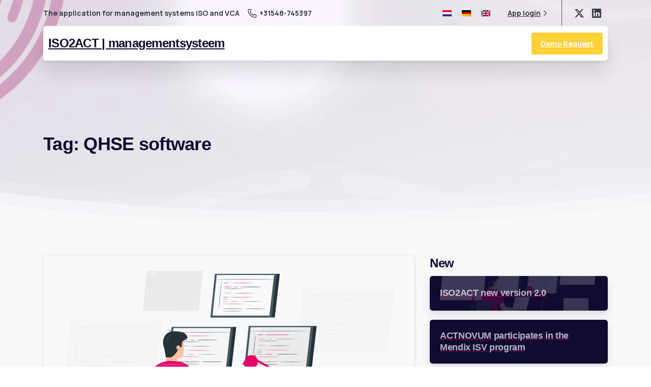

--- FILE ---
content_type: text/html; charset=UTF-8
request_url: https://iso2act.nl/en/tag/qhse-software-en/
body_size: 15520
content:
<!doctype html>
<html lang="en-US">
<head>
<meta charset="UTF-8">
<meta name="viewport" content="width=device-width, initial-scale=1">
<meta name='robots' content='index, follow, max-image-preview:large, max-snippet:-1, max-video-preview:-1' />
<!-- This site is optimized with the Yoast SEO plugin v26.8 - https://yoast.com/product/yoast-seo-wordpress/ -->
<title>QHSE software Archieven &#060; ISO2ACT | managementsysteem</title>
<link rel="canonical" href="https://iso2act.nl/en/tag/qhse-software-en/" />
<meta property="og:locale" content="en_US" />
<meta property="og:type" content="article" />
<meta property="og:title" content="QHSE software Archieven &#060; ISO2ACT | managementsysteem" />
<meta property="og:url" content="https://iso2act.nl/en/tag/qhse-software-en/" />
<meta property="og:site_name" content="ISO2ACT | managementsysteem" />
<meta name="twitter:card" content="summary_large_image" />
<script type="application/ld+json" class="yoast-schema-graph">{"@context":"https://schema.org","@graph":[{"@type":"CollectionPage","@id":"https://iso2act.nl/en/tag/qhse-software-en/","url":"https://iso2act.nl/en/tag/qhse-software-en/","name":"QHSE software Archieven &#060; ISO2ACT | managementsysteem","isPartOf":{"@id":"https://iso2act.nl/en/#website"},"primaryImageOfPage":{"@id":"https://iso2act.nl/en/tag/qhse-software-en/#primaryimage"},"image":{"@id":"https://iso2act.nl/en/tag/qhse-software-en/#primaryimage"},"thumbnailUrl":"https://iso2act.nl/wp-content/uploads/2019/10/Development-pana-e1633357392942.png","breadcrumb":{"@id":"https://iso2act.nl/en/tag/qhse-software-en/#breadcrumb"},"inLanguage":"en-US"},{"@type":"ImageObject","inLanguage":"en-US","@id":"https://iso2act.nl/en/tag/qhse-software-en/#primaryimage","url":"https://iso2act.nl/wp-content/uploads/2019/10/Development-pana-e1633357392942.png","contentUrl":"https://iso2act.nl/wp-content/uploads/2019/10/Development-pana-e1633357392942.png","width":1800,"height":2000},{"@type":"BreadcrumbList","@id":"https://iso2act.nl/en/tag/qhse-software-en/#breadcrumb","itemListElement":[{"@type":"ListItem","position":1,"name":"Home","item":"https://iso2act.nl/en/"},{"@type":"ListItem","position":2,"name":"QHSE software"}]},{"@type":"WebSite","@id":"https://iso2act.nl/en/#website","url":"https://iso2act.nl/en/","name":"ISO2ACT | managementsysteem","description":"ISO2ACT koppelt signaleren, melden en documenteren automatisch aan informeren, acteren, evalueren en leren. Op elk moment vanaf elke plek met Smartphone, Tablet en PC","publisher":{"@id":"https://iso2act.nl/en/#organization"},"potentialAction":[{"@type":"SearchAction","target":{"@type":"EntryPoint","urlTemplate":"https://iso2act.nl/en/?s={search_term_string}"},"query-input":{"@type":"PropertyValueSpecification","valueRequired":true,"valueName":"search_term_string"}}],"inLanguage":"en-US"},{"@type":"Organization","@id":"https://iso2act.nl/en/#organization","name":"ISO2ACT","url":"https://iso2act.nl/en/","logo":{"@type":"ImageObject","inLanguage":"en-US","@id":"https://iso2act.nl/en/#/schema/logo/image/","url":"https://iso2act.nl/wp-content/uploads/2021/04/Logo_Iso_2_ACT_Zonder_Pay-off_DEF.png","contentUrl":"https://iso2act.nl/wp-content/uploads/2021/04/Logo_Iso_2_ACT_Zonder_Pay-off_DEF.png","width":250,"height":165,"caption":"ISO2ACT"},"image":{"@id":"https://iso2act.nl/en/#/schema/logo/image/"}}]}</script>
<!-- / Yoast SEO plugin. -->
<link rel="alternate" type="application/rss+xml" title="ISO2ACT | managementsysteem &raquo; Feed" href="https://iso2act.nl/en/feed/" />
<link rel="alternate" type="application/rss+xml" title="ISO2ACT | managementsysteem &raquo; Comments Feed" href="https://iso2act.nl/en/comments/feed/" />
<link rel="preconnect" href="https://fonts.gstatic.com/" crossorigin><link rel="preconnect" href="https://fonts.googleapis.com/" crossorigin><link rel="alternate" type="application/rss+xml" title="ISO2ACT | managementsysteem &raquo; QHSE software Tag Feed" href="https://iso2act.nl/en/tag/qhse-software-en/feed/" />
<!-- This site uses the Google Analytics by MonsterInsights plugin v9.11.1 - Using Analytics tracking - https://www.monsterinsights.com/ -->
<!-- Note: MonsterInsights is not currently configured on this site. The site owner needs to authenticate with Google Analytics in the MonsterInsights settings panel. -->
<!-- No tracking code set -->
<!-- / Google Analytics by MonsterInsights -->
<style id='wp-img-auto-sizes-contain-inline-css' type='text/css'>
img:is([sizes=auto i],[sizes^="auto," i]){contain-intrinsic-size:3000px 1500px}
/*# sourceURL=wp-img-auto-sizes-contain-inline-css */
</style>
<link rel='stylesheet' id='reusablec-block-css-css' href='//iso2act.nl/wp-content/cache/wpfc-minified/7yykjzr9/66x4o.css' type='text/css' media='all' />
<link rel='stylesheet' id='wp-block-library-css' href='//iso2act.nl/wp-content/cache/wpfc-minified/22ar3lk7/66x4o.css' type='text/css' media='all' />
<style id='global-styles-inline-css' type='text/css'>
:root{--wp--preset--aspect-ratio--square: 1;--wp--preset--aspect-ratio--4-3: 4/3;--wp--preset--aspect-ratio--3-4: 3/4;--wp--preset--aspect-ratio--3-2: 3/2;--wp--preset--aspect-ratio--2-3: 2/3;--wp--preset--aspect-ratio--16-9: 16/9;--wp--preset--aspect-ratio--9-16: 9/16;--wp--preset--color--black: #000000;--wp--preset--color--cyan-bluish-gray: #abb8c3;--wp--preset--color--white: #ffffff;--wp--preset--color--pale-pink: #f78da7;--wp--preset--color--vivid-red: #cf2e2e;--wp--preset--color--luminous-vivid-orange: #ff6900;--wp--preset--color--luminous-vivid-amber: #fcb900;--wp--preset--color--light-green-cyan: #7bdcb5;--wp--preset--color--vivid-green-cyan: #00d084;--wp--preset--color--pale-cyan-blue: #8ed1fc;--wp--preset--color--vivid-cyan-blue: #0693e3;--wp--preset--color--vivid-purple: #9b51e0;--wp--preset--gradient--vivid-cyan-blue-to-vivid-purple: linear-gradient(135deg,rgb(6,147,227) 0%,rgb(155,81,224) 100%);--wp--preset--gradient--light-green-cyan-to-vivid-green-cyan: linear-gradient(135deg,rgb(122,220,180) 0%,rgb(0,208,130) 100%);--wp--preset--gradient--luminous-vivid-amber-to-luminous-vivid-orange: linear-gradient(135deg,rgb(252,185,0) 0%,rgb(255,105,0) 100%);--wp--preset--gradient--luminous-vivid-orange-to-vivid-red: linear-gradient(135deg,rgb(255,105,0) 0%,rgb(207,46,46) 100%);--wp--preset--gradient--very-light-gray-to-cyan-bluish-gray: linear-gradient(135deg,rgb(238,238,238) 0%,rgb(169,184,195) 100%);--wp--preset--gradient--cool-to-warm-spectrum: linear-gradient(135deg,rgb(74,234,220) 0%,rgb(151,120,209) 20%,rgb(207,42,186) 40%,rgb(238,44,130) 60%,rgb(251,105,98) 80%,rgb(254,248,76) 100%);--wp--preset--gradient--blush-light-purple: linear-gradient(135deg,rgb(255,206,236) 0%,rgb(152,150,240) 100%);--wp--preset--gradient--blush-bordeaux: linear-gradient(135deg,rgb(254,205,165) 0%,rgb(254,45,45) 50%,rgb(107,0,62) 100%);--wp--preset--gradient--luminous-dusk: linear-gradient(135deg,rgb(255,203,112) 0%,rgb(199,81,192) 50%,rgb(65,88,208) 100%);--wp--preset--gradient--pale-ocean: linear-gradient(135deg,rgb(255,245,203) 0%,rgb(182,227,212) 50%,rgb(51,167,181) 100%);--wp--preset--gradient--electric-grass: linear-gradient(135deg,rgb(202,248,128) 0%,rgb(113,206,126) 100%);--wp--preset--gradient--midnight: linear-gradient(135deg,rgb(2,3,129) 0%,rgb(40,116,252) 100%);--wp--preset--font-size--small: 13px;--wp--preset--font-size--medium: 20px;--wp--preset--font-size--large: 36px;--wp--preset--font-size--x-large: 42px;--wp--preset--spacing--20: 0.44rem;--wp--preset--spacing--30: 0.67rem;--wp--preset--spacing--40: 1rem;--wp--preset--spacing--50: 1.5rem;--wp--preset--spacing--60: 2.25rem;--wp--preset--spacing--70: 3.38rem;--wp--preset--spacing--80: 5.06rem;--wp--preset--shadow--natural: 6px 6px 9px rgba(0, 0, 0, 0.2);--wp--preset--shadow--deep: 12px 12px 50px rgba(0, 0, 0, 0.4);--wp--preset--shadow--sharp: 6px 6px 0px rgba(0, 0, 0, 0.2);--wp--preset--shadow--outlined: 6px 6px 0px -3px rgb(255, 255, 255), 6px 6px rgb(0, 0, 0);--wp--preset--shadow--crisp: 6px 6px 0px rgb(0, 0, 0);}:where(body) { margin: 0; }.wp-site-blocks > .alignleft { float: left; margin-right: 2em; }.wp-site-blocks > .alignright { float: right; margin-left: 2em; }.wp-site-blocks > .aligncenter { justify-content: center; margin-left: auto; margin-right: auto; }:where(.is-layout-flex){gap: 0.5em;}:where(.is-layout-grid){gap: 0.5em;}.is-layout-flow > .alignleft{float: left;margin-inline-start: 0;margin-inline-end: 2em;}.is-layout-flow > .alignright{float: right;margin-inline-start: 2em;margin-inline-end: 0;}.is-layout-flow > .aligncenter{margin-left: auto !important;margin-right: auto !important;}.is-layout-constrained > .alignleft{float: left;margin-inline-start: 0;margin-inline-end: 2em;}.is-layout-constrained > .alignright{float: right;margin-inline-start: 2em;margin-inline-end: 0;}.is-layout-constrained > .aligncenter{margin-left: auto !important;margin-right: auto !important;}.is-layout-constrained > :where(:not(.alignleft):not(.alignright):not(.alignfull)){margin-left: auto !important;margin-right: auto !important;}body .is-layout-flex{display: flex;}.is-layout-flex{flex-wrap: wrap;align-items: center;}.is-layout-flex > :is(*, div){margin: 0;}body .is-layout-grid{display: grid;}.is-layout-grid > :is(*, div){margin: 0;}body{padding-top: 0px;padding-right: 0px;padding-bottom: 0px;padding-left: 0px;}a:where(:not(.wp-element-button)){text-decoration: underline;}:root :where(.wp-element-button, .wp-block-button__link){background-color: #32373c;border-width: 0;color: #fff;font-family: inherit;font-size: inherit;font-style: inherit;font-weight: inherit;letter-spacing: inherit;line-height: inherit;padding-top: calc(0.667em + 2px);padding-right: calc(1.333em + 2px);padding-bottom: calc(0.667em + 2px);padding-left: calc(1.333em + 2px);text-decoration: none;text-transform: inherit;}.has-black-color{color: var(--wp--preset--color--black) !important;}.has-cyan-bluish-gray-color{color: var(--wp--preset--color--cyan-bluish-gray) !important;}.has-white-color{color: var(--wp--preset--color--white) !important;}.has-pale-pink-color{color: var(--wp--preset--color--pale-pink) !important;}.has-vivid-red-color{color: var(--wp--preset--color--vivid-red) !important;}.has-luminous-vivid-orange-color{color: var(--wp--preset--color--luminous-vivid-orange) !important;}.has-luminous-vivid-amber-color{color: var(--wp--preset--color--luminous-vivid-amber) !important;}.has-light-green-cyan-color{color: var(--wp--preset--color--light-green-cyan) !important;}.has-vivid-green-cyan-color{color: var(--wp--preset--color--vivid-green-cyan) !important;}.has-pale-cyan-blue-color{color: var(--wp--preset--color--pale-cyan-blue) !important;}.has-vivid-cyan-blue-color{color: var(--wp--preset--color--vivid-cyan-blue) !important;}.has-vivid-purple-color{color: var(--wp--preset--color--vivid-purple) !important;}.has-black-background-color{background-color: var(--wp--preset--color--black) !important;}.has-cyan-bluish-gray-background-color{background-color: var(--wp--preset--color--cyan-bluish-gray) !important;}.has-white-background-color{background-color: var(--wp--preset--color--white) !important;}.has-pale-pink-background-color{background-color: var(--wp--preset--color--pale-pink) !important;}.has-vivid-red-background-color{background-color: var(--wp--preset--color--vivid-red) !important;}.has-luminous-vivid-orange-background-color{background-color: var(--wp--preset--color--luminous-vivid-orange) !important;}.has-luminous-vivid-amber-background-color{background-color: var(--wp--preset--color--luminous-vivid-amber) !important;}.has-light-green-cyan-background-color{background-color: var(--wp--preset--color--light-green-cyan) !important;}.has-vivid-green-cyan-background-color{background-color: var(--wp--preset--color--vivid-green-cyan) !important;}.has-pale-cyan-blue-background-color{background-color: var(--wp--preset--color--pale-cyan-blue) !important;}.has-vivid-cyan-blue-background-color{background-color: var(--wp--preset--color--vivid-cyan-blue) !important;}.has-vivid-purple-background-color{background-color: var(--wp--preset--color--vivid-purple) !important;}.has-black-border-color{border-color: var(--wp--preset--color--black) !important;}.has-cyan-bluish-gray-border-color{border-color: var(--wp--preset--color--cyan-bluish-gray) !important;}.has-white-border-color{border-color: var(--wp--preset--color--white) !important;}.has-pale-pink-border-color{border-color: var(--wp--preset--color--pale-pink) !important;}.has-vivid-red-border-color{border-color: var(--wp--preset--color--vivid-red) !important;}.has-luminous-vivid-orange-border-color{border-color: var(--wp--preset--color--luminous-vivid-orange) !important;}.has-luminous-vivid-amber-border-color{border-color: var(--wp--preset--color--luminous-vivid-amber) !important;}.has-light-green-cyan-border-color{border-color: var(--wp--preset--color--light-green-cyan) !important;}.has-vivid-green-cyan-border-color{border-color: var(--wp--preset--color--vivid-green-cyan) !important;}.has-pale-cyan-blue-border-color{border-color: var(--wp--preset--color--pale-cyan-blue) !important;}.has-vivid-cyan-blue-border-color{border-color: var(--wp--preset--color--vivid-cyan-blue) !important;}.has-vivid-purple-border-color{border-color: var(--wp--preset--color--vivid-purple) !important;}.has-vivid-cyan-blue-to-vivid-purple-gradient-background{background: var(--wp--preset--gradient--vivid-cyan-blue-to-vivid-purple) !important;}.has-light-green-cyan-to-vivid-green-cyan-gradient-background{background: var(--wp--preset--gradient--light-green-cyan-to-vivid-green-cyan) !important;}.has-luminous-vivid-amber-to-luminous-vivid-orange-gradient-background{background: var(--wp--preset--gradient--luminous-vivid-amber-to-luminous-vivid-orange) !important;}.has-luminous-vivid-orange-to-vivid-red-gradient-background{background: var(--wp--preset--gradient--luminous-vivid-orange-to-vivid-red) !important;}.has-very-light-gray-to-cyan-bluish-gray-gradient-background{background: var(--wp--preset--gradient--very-light-gray-to-cyan-bluish-gray) !important;}.has-cool-to-warm-spectrum-gradient-background{background: var(--wp--preset--gradient--cool-to-warm-spectrum) !important;}.has-blush-light-purple-gradient-background{background: var(--wp--preset--gradient--blush-light-purple) !important;}.has-blush-bordeaux-gradient-background{background: var(--wp--preset--gradient--blush-bordeaux) !important;}.has-luminous-dusk-gradient-background{background: var(--wp--preset--gradient--luminous-dusk) !important;}.has-pale-ocean-gradient-background{background: var(--wp--preset--gradient--pale-ocean) !important;}.has-electric-grass-gradient-background{background: var(--wp--preset--gradient--electric-grass) !important;}.has-midnight-gradient-background{background: var(--wp--preset--gradient--midnight) !important;}.has-small-font-size{font-size: var(--wp--preset--font-size--small) !important;}.has-medium-font-size{font-size: var(--wp--preset--font-size--medium) !important;}.has-large-font-size{font-size: var(--wp--preset--font-size--large) !important;}.has-x-large-font-size{font-size: var(--wp--preset--font-size--x-large) !important;}
/*# sourceURL=global-styles-inline-css */
</style>
<link rel='stylesheet' id='wpml-legacy-horizontal-list-0-css' href='//iso2act.nl/wp-content/cache/wpfc-minified/7kdladh6/66x4o.css' type='text/css' media='all' />
<style id='wpml-legacy-horizontal-list-0-inline-css' type='text/css'>
.wpml-ls-statics-footer a, .wpml-ls-statics-footer .wpml-ls-sub-menu a, .wpml-ls-statics-footer .wpml-ls-sub-menu a:link, .wpml-ls-statics-footer li:not(.wpml-ls-current-language) .wpml-ls-link, .wpml-ls-statics-footer li:not(.wpml-ls-current-language) .wpml-ls-link:link {color:#444444;background-color:#ffffff;}.wpml-ls-statics-footer .wpml-ls-sub-menu a:hover,.wpml-ls-statics-footer .wpml-ls-sub-menu a:focus, .wpml-ls-statics-footer .wpml-ls-sub-menu a:link:hover, .wpml-ls-statics-footer .wpml-ls-sub-menu a:link:focus {color:#000000;background-color:#eeeeee;}.wpml-ls-statics-footer .wpml-ls-current-language > a {color:#444444;background-color:#ffffff;}.wpml-ls-statics-footer .wpml-ls-current-language:hover>a, .wpml-ls-statics-footer .wpml-ls-current-language>a:focus {color:#000000;background-color:#eeeeee;}
/*# sourceURL=wpml-legacy-horizontal-list-0-inline-css */
</style>
<link rel='stylesheet' id='pixfort-bootstrap-css' href='//iso2act.nl/wp-content/cache/wpfc-minified/20buh7zy/66x4o.css' type='text/css' media='all' />
<link rel='stylesheet' id='pix-essentials-style-2-css' href='//iso2act.nl/wp-content/cache/wpfc-minified/30ev6wgd/66x4o.css' type='text/css' media='all' />
<link rel='stylesheet' id='pixfort-header-styles-css' href='//iso2act.nl/wp-content/cache/wpfc-minified/8k6piu48/66x4o.css' type='text/css' media='all' />
<style id='pixfort-custom-header-style-inline-css' type='text/css'>
.pixfort-header-area[data-area=topbar] { --pix-header-bg-color: var(--pix-transparent); --pix-header-text-color: var(--pix-body-default); }.pixfort-header-area[data-area=header] { --pix-header-bg-color: var(--pix-white); --pix-display-header-scroll-blur: block; --pix-scroll-blur-color: rgba(255,255,255,0.8); --pix-header-scroll-bg-color: transparent; --pix-header-text-color: var(--pix-gradient-primary); --pix-header-scroll-text-color: var(--pix-gradient-primary); --pix-scroll-header-shadow: var(--pix-shadow-lg); }.pixfort-header-area[data-area=m_topbar] { --pix-header-bg-color: var(--pix-white); --pix-header-text-color: var(--pix-body-default); }
/*# sourceURL=pixfort-custom-header-style-inline-css */
</style>
<script type="text/javascript" src="https://iso2act.nl/wp-includes/js/jquery/jquery.min.js?ver=3.7.1" id="jquery-core-js"></script>
<script type="text/javascript" id="wpml-cookie-js-extra">
/* <![CDATA[ */
var wpml_cookies = {"wp-wpml_current_language":{"value":"en","expires":1,"path":"/"}};
var wpml_cookies = {"wp-wpml_current_language":{"value":"en","expires":1,"path":"/"}};
//# sourceURL=wpml-cookie-js-extra
/* ]]> */
</script>
<script type="text/javascript" src="https://iso2act.nl/wp-content/plugins/sitepress-multilingual-cms/res/js/cookies/language-cookie.js?ver=486900" id="wpml-cookie-js" defer="defer" data-wp-strategy="defer"></script>
<script></script><link rel="https://api.w.org/" href="https://iso2act.nl/en/wp-json/" /><link rel="alternate" title="JSON" type="application/json" href="https://iso2act.nl/en/wp-json/wp/v2/tags/40" /><link rel="EditURI" type="application/rsd+xml" title="RSD" href="https://iso2act.nl/xmlrpc.php?rsd" />
<meta name="generator" content="Bulld Digital" />
<meta name="generator" content="WPML ver:4.8.6 stt:37,1,3;" />
<meta name="generator" content="Powered by WPBakery Page Builder - drag and drop page builder for WordPress."/>
<link rel="icon" href="https://iso2act.nl/wp-content/uploads/2021/04/Logo_Iso_2_ACT_Zonder_Pay-off_DEF-75x75.png" sizes="32x32" />
<link rel="icon" href="https://iso2act.nl/wp-content/uploads/2021/04/Logo_Iso_2_ACT_Zonder_Pay-off_DEF.png" sizes="192x192" />
<link rel="apple-touch-icon" href="https://iso2act.nl/wp-content/uploads/2021/04/Logo_Iso_2_ACT_Zonder_Pay-off_DEF.png" />
<meta name="msapplication-TileImage" content="https://iso2act.nl/wp-content/uploads/2021/04/Logo_Iso_2_ACT_Zonder_Pay-off_DEF.png" />
<noscript><style> .wpb_animate_when_almost_visible { opacity: 1; }</style></noscript><link rel='stylesheet' id='pixfort-widgets-style-css' href='//iso2act.nl/wp-content/cache/wpfc-minified/6kkb4ord/66xbb.css' type='text/css' media='all' />
<link rel='stylesheet' id='js_composer_front-css' href='//iso2act.nl/wp-content/cache/wpfc-minified/fs9prxvh/66x4o.css' type='text/css' media='all' />
<link rel='stylesheet' id='pixfort-base-style-css' href='//iso2act.nl/wp-content/cache/wpfc-minified/djqj255g/66x4o.css' type='text/css' media='all' />
<link rel='stylesheet' id='wpb-google-font-primary-css' href='https://fonts.googleapis.com/css?family=Manrope%3A400%2C700&#038;display=swap&#038;ver=d52defc396ec1c0ab582837badda88b7' type='text/css' media='all' />
<link rel='stylesheet' id='pix-cf7-css' href='//iso2act.nl/wp-content/cache/wpfc-minified/kwy5k5om/66x4o.css' type='text/css' media='all' />
<link rel='stylesheet' id='pix-wpb-style-css' href='//iso2act.nl/wp-content/cache/wpfc-minified/7j7fe9/i18bi.css' type='text/css' media='all' />
<style id='pixfort-elements-handle-inline-css' type='text/css'>
.vc_custom_1590025565817{background-color: #343a40 !important;}.vc_custom_1638449822782{padding-top: 30px !important;padding-bottom: 30px !important;}.vc_custom_1590027740138{border-top-width: 1px !important;border-bottom-width: 1px !important;padding-top: 25px !important;padding-bottom: 15px !important;border-top-color: rgba(255,255,255,0.04) !important;border-top-style: solid !important;border-bottom-color: rgba(255,255,255,0.04) !important;border-bottom-style: solid !important;}.vc_custom_1590029678474{padding-top: 30px !important;padding-bottom: 30px !important;}.vc_custom_1590027948512{padding-bottom: 20px !important;}.vc_custom_1590027894945{padding-top: 10px !important;padding-bottom: 10px !important;}.vc_custom_1590027918519{padding-top: 10px !important;padding-bottom: 10px !important;}
/*# sourceURL=pixfort-elements-handle-inline-css */
</style>
<style id='pix-custom-css-inline-css' type='text/css'>
.display-4 {
font-size: 3rem;
}
h1, .h1 {
font-size: 2.75rem;
}
h1, h2, h3, h4, h5, h6 {
font-weight: 700;
}
.navbar {
box-shadow: 0 0.25rem 0.5rem rgb(0 0 0 / 5%), 0 1.5rem 2.2rem rgb(0 0 0 / 10%) !important;
}
.footer-tekst-wit p {
color: #fff !important;
}
@media only screen and (max-width: 768px) {
.navbar {
box-shadow: none !important;
}
}
div.wpforms-container-full .wpforms-form input[type=submit], div.wpforms-container-full .wpforms-form button[type=submit], div.wpforms-container-full .wpforms-form .wpforms-page-button {
color: #fff;
}
/*# sourceURL=pix-custom-css-inline-css */
</style>
</head>
<body class="archive tag tag-qhse-software-en tag-40 wp-theme-essentials hfeed  site-render-disable-page-transition wpb-js-composer js-comp-ver-8.2 vc_responsive" style="">
<div id="page" class="site">
<div class="pix-header-boxed">
<div class="position-absolute w-100">
<div data-area="topbar" class="pixfort-header-area pixfort-area-content  pix-topbar position-relative2 pix-header-desktop pix-topbar-normal">
<div class="container">
<div class="pix-row d-flex align-items-center align-items-stretch">
<div data-col="topbar_1" class="pixfort-header-col col column  flex-1 pix-header-min-height text-left justify-content-start py-md-0 d-flex align-items-center">
<div data-anim-type="disabled" class="d-inline-flex line-height-1 align-items-center text-sm pix-header-text pix-py-5 text-body-default font-weight-bold mb-0">
<span class="line-height-1">The application for management systems ISO and VCA</span>
</div>
<span class="mx-2"></span>
<a data-anim-type="disabled" href="tel:+31548-745397" class="pix-header-phone text-sm d-inline-block2 pix-header-text d-inline-flex align-items-center pix-py-5 text-body-default font-weight-bold mb-0" style="">
<svg class="pixfort-icon text-18 pix-mr-5 pix-header-icon-style" width="24" height="24"  data-name="Line/pixfort-icon-telephone-1" viewBox="2 2 20 20"><path fill="none" stroke="var(--pf-icon-color)" stroke-linecap="round" stroke-linejoin="round" stroke-width="var(--pf-icon-stroke-width)" d="M18.8832522,15.2149875 L16.6435199,14.9557395 C16.063686,14.888624 15.4834673,15.0781662 15.0550765,15.474642 L13.9101291,16.5342913 L13.9101291,16.5342913 C11.0247673,15.2272362 8.65046344,13.0476406 7.32012905,9.94429134 L8.40498315,8.93981673 C8.87321964,8.50627302 9.10646531,7.87531619 9.03281655,7.24145388 L8.78582632,5.11571837 C8.65834351,4.01853018 7.6655515,3.23242866 6.56836332,3.35991148 C6.52669972,3.36475239 6.48519872,3.37090276 6.44392189,3.37835345 L4.03181843,3.81375119 C3.42678981,3.92293172 2.99622204,4.46337942 3.02497102,5.07750767 C3.02497102,5.07750767 3.02497102,5.07750767 3.02497102,5.07750767 C3.46000713,14.3706349 9.54976692,20.5603505 18.9740596,20.9775141 C18.9740596,20.9775141 18.9740596,20.9775141 18.9740596,20.9775141 C19.5592738,21.0034184 20.0735032,20.5926686 20.177581,20.0162014 L20.6214816,17.5569921 C20.8176915,16.4699892 20.095561,15.4297396 19.0085581,15.2335297 C18.9669957,15.2260274 18.9252062,15.2198436 18.8832522,15.2149875 Z"/></svg>+31548-745397		</a>
</div>
<div data-col="topbar_2" class="pixfort-header-col col column  flex-1 pix-header-min-height text-right justify-content-end py-md-0 d-flex align-items-center">
<div data-anim-type="disabled" class="d-inline-flex line-height-1 align-items-center text-sm pix-header-text pix-py-5 text-body-default font-weight-bold mb-0">
<span class="line-height-1">
<div class="wpml-ls-statics-shortcode_actions wpml-ls wpml-ls-legacy-list-horizontal">
<ul role="menu"><li class="wpml-ls-slot-shortcode_actions wpml-ls-item wpml-ls-item-nl wpml-ls-first-item wpml-ls-item-legacy-list-horizontal" role="none">
<a href="https://iso2act.nl/tag/qhsesoftware/" class="wpml-ls-link" role="menuitem"  aria-label="Switch to Dutch" title="Switch to Dutch" >
<img
class="wpml-ls-flag"
src="https://iso2act.nl/wp-content/plugins/sitepress-multilingual-cms/res/flags/nl.png"
alt="Dutch"
width=18
height=12
/></a>
</li><li class="wpml-ls-slot-shortcode_actions wpml-ls-item wpml-ls-item-de wpml-ls-item-legacy-list-horizontal" role="none">
<a href="https://iso2act.nl/de/tag/qhse-software/" class="wpml-ls-link" role="menuitem"  aria-label="Switch to German" title="Switch to German" >
<img
class="wpml-ls-flag"
src="https://iso2act.nl/wp-content/plugins/sitepress-multilingual-cms/res/flags/de.png"
alt="German"
width=18
height=12
/></a>
</li><li class="wpml-ls-slot-shortcode_actions wpml-ls-item wpml-ls-item-en wpml-ls-current-language wpml-ls-last-item wpml-ls-item-legacy-list-horizontal" role="none">
<a href="https://iso2act.nl/en/tag/qhse-software-en/" class="wpml-ls-link" role="menuitem" >
<img
class="wpml-ls-flag"
src="https://iso2act.nl/wp-content/plugins/sitepress-multilingual-cms/res/flags/en.png"
alt="English"
width=18
height=12
/></a>
</li></ul>
</div>
</span>
</div>
<span class="mx-2"></span>
<div class="d-inline-flex align-items-center line-height-1 pix-py-5 pix-hover-item mb-0">
<a data-anim-type="disabled" class="text-body-default font-weight-bold btn btn-link p-0 line-height-1 pix-header-text text-sm  d-inline-flex align-items-center" href="https://iso2act.mendixcloud.com/login.html" target=&quot;_blank&quot; style="">
App login</span>
<svg class="pixfort-icon pix-header-icon-format pix-hover-right" width="24" height="24"  data-name="Line/pixfort-icon-arrow-right-2" viewBox="2 2 20 20"><polyline fill="none" stroke="var(--pf-icon-color)" stroke-linecap="round" stroke-linejoin="round" stroke-width="var(--pf-icon-stroke-width)" points="9.5 17 14.5 12 9.5 7"/></svg>			</a>
</div>
<div class="d-inline-flex pix-px-5 align-self-stretch position-relative mx-2">
<div class="bg-gray-7 pix-header-divider  " data-color="gray-7" data-scroll-color=""></div>
</div>
<div class="pix-px-5 d-inline-block2 d-inline-flex align-items-between pix-social text-18 " data-anim-type="disabled">
<a class="d-inline-flex align-items-center px-2 pix-header-text text-body-default" target="_blank"  href="https://twitter.com/Iso2Act" title="X"><svg class="pixfort-icon " width="24" height="24"  data-name="Solid/pixfort-icon-x-1" viewBox="2 2 20 20"><g  stroke="none" stroke-width="var(--pf-icon-stroke-width)" fill="none" fill-rule="evenodd"><path d="M17.7511704,3 L20.8179669,3 L14.1179252,10.6577203 L22,21.0781532 L15.8283966,21.0781532 L10.9945766,14.7582163 L5.46358875,21.0781532 L2.39493812,21.0781532 L9.56130348,12.8873592 L2,3 L8.32828072,3 L12.6976313,8.77666528 L17.7511704,3 Z M16.674825,19.2425254 L18.3741714,19.2425254 L7.40490428,4.73921105 L5.58132851,4.73921105 L16.674825,19.2425254 Z"  fill="var(--pf-icon-color)"></path></g></svg></a><a class="d-inline-flex align-items-center px-2 pix-header-text text-body-default" target="_blank"  href="https://www.linkedin.com/company/iso2act/" title="LinkedIn"><svg class="pixfort-icon " width="24" height="24"  data-name="Solid/pixfort-icon-linkedin-2" viewBox="2 2 20 20"><path fill="var(--pf-icon-color)" fill-rule="evenodd" d="M20.5,2 L3.5,2 C2.67157288,2 2,2.67157288 2,3.5 L2,20.5 C2,21.3284271 2.67157288,22 3.5,22 L20.5,22 C21.3284271,22 22,21.3284271 22,20.5 L22,3.5 C22,2.67157288 21.3284271,2 20.5,2 L20.5,2 Z M8,19 L5,19 L5,10 L8,10 L8,19 Z M6.5,8.25 C5.54048963,8.22257414 4.78215848,7.42734715 4.80031316,6.46761659 C4.81846785,5.50788603 5.60633145,4.74190753 6.56619261,4.75078935 C7.52605377,4.75967117 8.29960812,5.54009783 8.29999389,6.5 C8.28355822,7.47916827 7.47924293,8.26114147 6.5,8.25 L6.5,8.25 Z M19,19 L16,19 L16,14.26 C16,12.84 15.4,12.33 14.62,12.33 C14.1581118,12.3607509 13.7275161,12.5742856 13.4234852,12.9233581 C13.1194543,13.2724305 12.9670526,13.7282632 13,14.19 C12.9950365,14.2365347 12.9950365,14.2834653 13,14.33 L13,19 L10,19 L10,10 L12.9,10 L12.9,11.3 C13.4948683,10.395076 14.5176353,9.86475235 15.6,9.9 C17.15,9.9 18.96,10.76 18.96,13.56 L19,19 Z"/></svg></a>		</div>
</div>
</div>
</div>
</div>
<div class="pix-header-placeholder position-relative d-block w-100">
<header id="masthead" class=" pix-header pix-header-desktop position-relative pix-header-box ">
<div class="container">
<div data-area="header" class="pixfort-header-area pixfort-area-content pix-header-box-1 pix-header-box-part is-sticky pix-transparent-topbar  pix-scroll-top-margin  scroll-rounded pix-main-part pix-header-container-area  rounded-xl">
<div class="pix-row d-flex justify-content-between">
<nav data-col="header_1" class="pixfort-header-col  flex-1 navbar  pix-main-menu navbar-hover-drop navbar-expand-lg navbar-light ">
<div class="slide-in-container d-flex align-items-center">
<div class="d-inline-block animate-in slide-in-container" data-anim-type="slide-in-up" style="">
<h3 class="site-title"><strong><a class="navbar-brand pix-header-text font-weight-bold text-24 pix-mr-20 text-heading-default" href="https://iso2act.nl/en/" rel="home">ISO2ACT | managementsysteem</a></strong></h3>
</div>
</div>
<div id="navbarNav-997" class="collapse navbar-collapse align-self-stretch pix-gradient-scroll-nav-line  pix-nav-global-active-line justify-content-end "><ul id="menu-menu-1" class="navbar-nav nav-style-megamenu align-self-stretch align-items-center "><li itemscope="itemscope" itemtype="https://www.schema.org/SiteNavigationElement" id="menu-item-14194" class="menu-item menu-item-type-post_type menu-item-object-page menu-item-home menu-item-14194 nav-item dropdown d-lg-flex nav-item-display align-self-stretch overflow-visible align-items-center"><a class=" font-weight-bold pix-nav-link text-gradient-primary nav-link animate-in" target="_self" href="https://iso2act.nl/en/" data-anim-type="fade-in"><span class="pix-dropdown-title text-sm  pix-header-text">Homepage</span></a></li>
<li itemscope="itemscope" itemtype="https://www.schema.org/SiteNavigationElement" id="menu-item-13482" class="menu-item menu-item-type-post_type menu-item-object-page menu-item-13482 nav-item dropdown d-lg-flex nav-item-display align-self-stretch overflow-visible align-items-center"><a class=" font-weight-bold pix-nav-link text-gradient-primary nav-link animate-in" target="_self" href="https://iso2act.nl/en/web-app-iso2act/" data-anim-type="fade-in"><span class="pix-dropdown-title text-sm  pix-header-text">Web App ISO2ACT</span></a></li>
<li itemscope="itemscope" itemtype="https://www.schema.org/SiteNavigationElement" id="menu-item-13511" class="menu-item menu-item-type-post_type menu-item-object-page menu-item-13511 nav-item dropdown d-lg-flex nav-item-display align-self-stretch overflow-visible align-items-center"><a class=" font-weight-bold pix-nav-link text-gradient-primary nav-link animate-in" target="_self" href="https://iso2act.nl/en/about-iso2act/" data-anim-type="fade-in"><span class="pix-dropdown-title text-sm  pix-header-text">About ISO2ACT</span></a></li>
<li itemscope="itemscope" itemtype="https://www.schema.org/SiteNavigationElement" id="menu-item-13445" class="menu-item menu-item-type-post_type menu-item-object-page menu-item-13445 nav-item dropdown d-lg-flex nav-item-display align-self-stretch overflow-visible align-items-center"><a class=" font-weight-bold pix-nav-link text-gradient-primary nav-link animate-in" target="_self" href="https://iso2act.nl/en/news/" data-anim-type="fade-in"><span class="pix-dropdown-title text-sm  pix-header-text">News</span></a></li>
</ul></div>		<span class="mx-2"></span>
<div class="d-inline-flex align-items-center d-inline-block2 text-sm mb-0">
<a data-anim-type="disabled" class="btn btn-custom font-weight-bold d-inline-flex align-items-center mr-0" href="https://iso2act.nl/en/demo-iso2act/"  style="background:#ffd038;color:#fff;" data-popup-id="" data-popup-link="">
<span>Demo Request</span>
</a>
</div>
</nav>
</div>
</div>
<div data-area="stack" class="pixfort-header-area pixfort-area-content  pix-header-desktop pix-header-stack  scroll-rounded pix-header-box-2 pix-header-box-part">
<div class="container">
<div class="pix-row row">
<div data-col="stack_1" class="pixfort-header-col   flex-1 column  text-left justify-content-start d-flex align-items-center">
</div>
<div data-col="stack_2" class="pixfort-header-col   flex-1 column  text-center justify-content-center d-flex align-items-center">
</div>
<div data-col="stack_3" class="pixfort-header-col   flex-1 column  text-right justify-content-end d-flex align-items-center">
</div>
</div>
</div>
</div>
</div>
</header>
</div>
</div>
</div>
<div data-area="m_topbar" class="pixfort-header-area pixfort-area-content  pix-topbar pix-header-mobile pix-topbar-normal">
<div class="container-fluid">
<div data-col="m_topbar_1" class="pixfort-header-col  flex-1 d-flex justify-content-between pix-py-10">
<div class="d-inline-flex align-items-center line-height-1 pix-py-5 pix-hover-item mb-0">
<a data-anim-type="disabled" class="text-body-default font-weight-bold btn btn-link p-0 line-height-1 pix-header-text text-sm  d-inline-flex align-items-center" href="https://iso2act.mendixcloud.com/login.html" target=&quot;_blank&quot; style="">
App Login</span>
<svg class="pixfort-icon pix-header-icon-format pix-hover-right" width="24" height="24"  data-name="Line/pixfort-icon-arrow-right-2" viewBox="2 2 20 20"><polyline fill="none" stroke="var(--pf-icon-color)" stroke-linecap="round" stroke-linejoin="round" stroke-width="var(--pf-icon-stroke-width)" points="9.5 17 14.5 12 9.5 7"/></svg>			</a>
</div>
<div data-anim-type="disabled" class="d-inline-flex line-height-1 align-items-center text-sm pix-header-text pix-py-5 text-body-default font-weight-bold mb-0">
<span class="line-height-1">
<div class="wpml-ls-statics-shortcode_actions wpml-ls wpml-ls-legacy-list-horizontal">
<ul role="menu"><li class="wpml-ls-slot-shortcode_actions wpml-ls-item wpml-ls-item-nl wpml-ls-first-item wpml-ls-item-legacy-list-horizontal" role="none">
<a href="https://iso2act.nl/tag/qhsesoftware/" class="wpml-ls-link" role="menuitem"  aria-label="Switch to Dutch" title="Switch to Dutch" >
<img
class="wpml-ls-flag"
src="https://iso2act.nl/wp-content/plugins/sitepress-multilingual-cms/res/flags/nl.png"
alt="Dutch"
width=18
height=12
/></a>
</li><li class="wpml-ls-slot-shortcode_actions wpml-ls-item wpml-ls-item-de wpml-ls-item-legacy-list-horizontal" role="none">
<a href="https://iso2act.nl/de/tag/qhse-software/" class="wpml-ls-link" role="menuitem"  aria-label="Switch to German" title="Switch to German" >
<img
class="wpml-ls-flag"
src="https://iso2act.nl/wp-content/plugins/sitepress-multilingual-cms/res/flags/de.png"
alt="German"
width=18
height=12
/></a>
</li><li class="wpml-ls-slot-shortcode_actions wpml-ls-item wpml-ls-item-en wpml-ls-current-language wpml-ls-last-item wpml-ls-item-legacy-list-horizontal" role="none">
<a href="https://iso2act.nl/en/tag/qhse-software-en/" class="wpml-ls-link" role="menuitem" >
<img
class="wpml-ls-flag"
src="https://iso2act.nl/wp-content/plugins/sitepress-multilingual-cms/res/flags/en.png"
alt="English"
width=18
height=12
/></a>
</li></ul>
</div>
</span>
</div>
</div>
</div>
</div>
<header data-area="m_header" id="mobile_head" class="pixfort-header-area pixfort-area-content pix-header  pix-header-mobile d-inline-block pix-header-normal pix-scroll-shadow">
<div class="container-fluid">
<nav data-col="m_header_1" class="pixfort-header-col navbar navbar-hover-drop navbar-light  flex-1 ">
<div class="slide-in-container d-flex align-items-center">
<div class="d-inline-block animate-in slide-in-container" data-anim-type="slide-in-up" style="">
<h3 class="site-title"><strong><a class="navbar-brand pix-header-text font-weight-bold text-24 pix-mr-20 text-heading-default" href="https://iso2act.nl/en/" rel="home">ISO2ACT | managementsysteem</a></strong></h3>
</div>
</div>
<div class="d-inline-flex align-items-center d-inline-block2 text-sm mb-0">
<a data-anim-type="disabled" class="btn btn-custom text-body-default btn-sm pix-py-10 font-weight-bold d-inline-flex align-items-center mr-0" href="https://iso2act.nl/en/demo-iso2act/" target=&quot;_blank&quot; style="background:#facf1e;color:#fff;" data-popup-id="" data-popup-link="">
<span>Demo Request</span>
</a>
</div>
<button class="navbar-toggler hamburger--spin hamburger small-menu-toggle" type="button" data-toggle="collapse" data-target="#navbarNav-860" aria-controls="navbarNav-860" aria-expanded="false" aria-label="Toggle navigation">
<span class="hamburger-box">
<span class="hamburger-inner bg-dark-opacity-4">
<span class="hamburger-inner-before bg-dark-opacity-4"></span>
<span class="hamburger-inner-after bg-dark-opacity-4"></span>
</span>
</span>
</button>
<div id="navbarNav-860" class="collapse navbar-collapse align-self-stretch pix-gradient-scroll-nav-line  pix-nav-global-active-line justify-content-start pix-is-dark "><ul id="menu-menu-2" class="navbar-nav nav-style-megamenu align-self-stretch align-items-center "><li itemscope="itemscope" itemtype="https://www.schema.org/SiteNavigationElement" class="menu-item menu-item-type-post_type menu-item-object-page menu-item-home menu-item-14194 nav-item dropdown d-lg-flex nav-item-display align-self-stretch overflow-visible align-items-center"><a class=" font-weight-bold pix-nav-link text-dark-opacity-4 nav-link animate-in" target="_self" href="https://iso2act.nl/en/" data-anim-type="fade-in"><span class="pix-dropdown-title text-sm  pix-header-text">Homepage</span></a></li>
<li itemscope="itemscope" itemtype="https://www.schema.org/SiteNavigationElement" class="menu-item menu-item-type-post_type menu-item-object-page menu-item-13482 nav-item dropdown d-lg-flex nav-item-display align-self-stretch overflow-visible align-items-center"><a class=" font-weight-bold pix-nav-link text-dark-opacity-4 nav-link animate-in" target="_self" href="https://iso2act.nl/en/web-app-iso2act/" data-anim-type="fade-in"><span class="pix-dropdown-title text-sm  pix-header-text">Web App ISO2ACT</span></a></li>
<li itemscope="itemscope" itemtype="https://www.schema.org/SiteNavigationElement" class="menu-item menu-item-type-post_type menu-item-object-page menu-item-13511 nav-item dropdown d-lg-flex nav-item-display align-self-stretch overflow-visible align-items-center"><a class=" font-weight-bold pix-nav-link text-dark-opacity-4 nav-link animate-in" target="_self" href="https://iso2act.nl/en/about-iso2act/" data-anim-type="fade-in"><span class="pix-dropdown-title text-sm  pix-header-text">About ISO2ACT</span></a></li>
<li itemscope="itemscope" itemtype="https://www.schema.org/SiteNavigationElement" class="menu-item menu-item-type-post_type menu-item-object-page menu-item-13445 nav-item dropdown d-lg-flex nav-item-display align-self-stretch overflow-visible align-items-center"><a class=" font-weight-bold pix-nav-link text-dark-opacity-4 nav-link animate-in" target="_self" href="https://iso2act.nl/en/news/" data-anim-type="fade-in"><span class="pix-dropdown-title text-sm  pix-header-text">News</span></a></li>
</ul></div>                    </nav>
</div>
</header>
<style>.pix-intro-container { padding-top:130px;padding-bottom:140px; }</style>
<div class="pix-main-intro pix-intro-1 bg-transparent">
<div class="pix-intro-img jarallax" data-jarallax data-speed="0.5">
<img width="1920" height="1814" src="https://iso2act.nl/wp-content/uploads/2021/04/achtergrond-iso_v3.png" class="jarallax-img pix-opacity-10" alt="" decoding="async" fetchpriority="high" srcset="https://iso2act.nl/wp-content/uploads/2021/04/achtergrond-iso_v3.png 1920w, https://iso2act.nl/wp-content/uploads/2021/04/achtergrond-iso_v3-300x283.png 300w, https://iso2act.nl/wp-content/uploads/2021/04/achtergrond-iso_v3-1024x967.png 1024w, https://iso2act.nl/wp-content/uploads/2021/04/achtergrond-iso_v3-768x726.png 768w, https://iso2act.nl/wp-content/uploads/2021/04/achtergrond-iso_v3-1536x1451.png 1536w" sizes="(max-width: 1920px) 100vw, 1920px" />        </div>
<div class="container pix-intro-container position-relative ">
<div class="pix-main-intro-placeholder"></div>
<div class="row d-flex h-100 justify-content-center">
<div class="col-xs-12 col-lg-12">
<div class="text-left my-2 intro-content-div">
<div id="pix-intro-sliding-text" class=" text-inherit "><h1 class="mb-32 pix-sliding-headline-2 animate-in font-weight-bold secondary-font text-heading-default h3 font-weight-bold " data-anim-type="pix-sliding-text" pix-anim-delay="500" data-class="secondary-font text-heading-default" style=""><span class="slide-in-container "><span class="pix-sliding-item secondary-font text-heading-default" style="transition-delay: 0ms;">Tag:&#32;</span></span> <span class="slide-in-container "><span class="pix-sliding-item secondary-font text-heading-default" style="transition-delay: 150ms;">QHSE&#32;</span></span> <span class="slide-in-container "><span class="pix-sliding-item secondary-font text-heading-default" style="transition-delay: 300ms;">software&#32;</span></span> </h1></div>                    </div>
</div>
</div>
</div>
<div class="">
<div class="pix-divider pix-bottom-divider" data-style="style-4" ><svg xmlns="http://www.w3.org/2000/svg" width="100%" height="100" viewBox="0 0 1200 130" preserveAspectRatio="none"><g class="animate-in" data-anim-type="fade-in-up" data-anim-delay="700"><path class="bg-gray-1" fill-opacity="0.2" d="M0,130 L0,1.42108547e-14 C200,33.3333333 400,50 600,50 C800,50 1000,33.3333333 1200,1.42108547e-14 L1200,130 L0,130 Z"  /></g><g class="animate-in" data-anim-type="fade-in-up" data-anim-delay="500"><path class="bg-gray-1" fill-opacity="0.6" d="M0,130 L0,30 C200,63.3333333 400,80 600,80 C800,80 1000,63.3333333 1200,30 L1200,130 L0,130 Z"  /></g><path class="bg-gray-1" fill-opacity="1" d="M0,130 L0,60 C200,93.3333333 400,110 600,110 C800,110 1000,93.3333333 1200,60 L1200,130 L0,130 Z"/><defs></defs></svg></div>        </div>
</div>
<div id="content" class="site-content template-blog-right-sidebar bg-gray-1 pt-5" style="" >
<div class="container">
<div class="row">
<div class="col-12 col-md-8 pix-mb-20">
<main id="main" class="site-main content-area">
<article id="post-14116" class="h-100 align-self-stretch post-14116 post type-post status-publish format-standard has-post-thumbnail hentry category-product-news tag-iso2act-en tag-mendix-en tag-qhse-software-en pix-pb-60 d-block position-relative animate-in" data-anim-type="fade-in-up" data-anim-delay="300"><div class="d-inline-block position-relative w-100"><div class="pix-content-box  pix-base-background rounded-lg shadow-sm shadow-hover-sm fly-sm pix-post-meta-element pix-post-meta-default d-flex align-content-between flex-wrap align-self-stretch slide-inner2 overflow-hidden post-14116 post type-post status-publish format-standard has-post-thumbnail hentry category-product-news tag-iso2act-en tag-mendix-en tag-qhse-software-en"><div class="d-flex align-items-start w-100"><div class="w-100"><div class="card rounded-0 rounded-t-xl pix-hover-item overflow-hidden  text-white2 h-100"><img width="1800" height="2000" src="https://iso2act.nl/wp-content/uploads/2019/10/Development-pana-e1633357392942.png" class="img-fluid pix-img-scale pix-fit-cover2 rounded-0 card-img-top" alt="ISO2ACT new version 2.0" style="max-height: 450px;min-height:100%;width:100%;object-fit:cover;" decoding="async" loading="lazy" srcset="https://iso2act.nl/wp-content/uploads/2019/10/Development-pana-e1633357392942.png 1800w, https://iso2act.nl/wp-content/uploads/2019/10/Development-pana-e1633357392942-270x300.png 270w, https://iso2act.nl/wp-content/uploads/2019/10/Development-pana-e1633357392942-922x1024.png 922w, https://iso2act.nl/wp-content/uploads/2019/10/Development-pana-e1633357392942-768x853.png 768w, https://iso2act.nl/wp-content/uploads/2019/10/Development-pana-e1633357392942-1382x1536.png 1382w" sizes="auto, (max-width: 1800px) 100vw, 1800px" /><div class="card-img-overlay h-100 d-flex flex-column justify-content-end"><div class="overflow-hidden2"><div class="d-flex align-items-end w-100"><div class="entry-meta pix-fade-in d-flex align-items-center w-100"><div class="flex-fill text-left"><a href="https://iso2act.nl/en/author/henny-oberink/" class="pix-post-meta-author text-heading-default font-weight-bold" data-toggle="tooltip" data-placement="right" title="By Henny Oberink"><img alt='Henny Oberink' src='https://secure.gravatar.com/avatar/2d4159494c937d92aedd350566a4e09730600a6cadaf16116806bddf91ba3372?s=40&#038;d=mm&#038;r=g' srcset='https://secure.gravatar.com/avatar/2d4159494c937d92aedd350566a4e09730600a6cadaf16116806bddf91ba3372?s=80&#038;d=mm&#038;r=g 2x' class='avatar avatar-40 photo pix_blog_md_avatar shadow' height='40' width='40' loading='lazy' decoding='async'/></a></div><div class="text-right text-sm"></div></div></div></div></div></div><div class="position-relative pix-p-20"><div class="pix-post-meta-categories"><a href="https://iso2act.nl/en/category/product-news/" target="_self"><span class="pix-badge-element custom d-inline-flex mr-1 "  ><span class="badge font-weight-bold bg-primary-light   " style="font-size:12px; padding:5px 10px;line-height:12px;"><span class="text-primary" style="">Product news</span></span></span></a></div><h4 class="entry-title pix-py-10 font-weight-bold "><a class="text-heading-default" href="https://iso2act.nl/en/iso2act-new-version-2-0/" rel="bookmark">ISO2ACT new version 2.0</a></h4><div class="pix-pb-20 text-break text-body-default pix-blog-post-text">ISO 2 ACT version 2.0 has been made available to our users on March 5, 2022 and is now active. This mainly concerns a technical upgrade. ISO2ACT now runs on the latest version of the Mendix platform. Sincerely, TEAM ISO...</div><div class="text-right d-flex w-100" style="line-height:0;"><div class="text-left"><a class="mb-0 pix-post-meta-date d-flex align-items-center text-xs text-body-default svg-body-default pix-blog-post-text" href="https://iso2act.nl/en/iso2act-new-version-2-0/"><span class="pr-1"><svg xmlns="http://www.w3.org/2000/svg" width="18" height="18" viewBox="0 0 18 18">
<path fill="currentColor" d="M9,0 C13.95,0 18,4.05 18,9 C18,13.95 13.95,18 9,18 C4.05,18 0,13.95 0,9 C0,4.05 4.05,0 9,0 Z M9,16.2 C12.96,16.2 16.2,12.96 16.2,9 C16.2,5.04 12.96,1.8 9,1.8 C5.04,1.8 1.8,5.04 1.8,9 C1.8,12.96 5.04,16.2 9,16.2 Z M12.6,9.4 C13.26,9.4 13.8,9.64 13.8,10.3 C13.8,10.96 13.26,11.2 12.6,11.2 L7.8,11.2 L7.8,5.8 C7.8,5.14 8.04,4.6 8.7,4.6 C9.36,4.6 9.6,5.14 9.6,5.8 L9.6,9.4 L12.6,9.4 Z"/>
</svg>
</span><span class="text-body-default pix-blog-post-text">5 March 2022</span></a></div><div class="flex-fill text-right"><a href="https://iso2act.nl/en/iso2act-new-version-2-0/" class="btn d-inline-flex align-items-center btn-sm p-0 btn-link text-body-default svg-body-default font-weight-bold pix-hover-item pix-blog-post-text"><span class="d-flex">Read more</span><span class="ml-1 d-inline-flex align-middle pix-hover-right"><svg class="pixfort-icon text-18" width="24" height="24"  data-name="Line/pixfort-icon-arrow-right-2" viewBox="2 2 20 20"><polyline fill="none" stroke="var(--pf-icon-color)" stroke-linecap="round" stroke-linejoin="round" stroke-width="var(--pf-icon-stroke-width)" points="9.5 17 14.5 12 9.5 7"/></svg></span></a></div></div></div></div></div></div></div></article><article id="post-14114" class="h-100 align-self-stretch post-14114 post type-post status-publish format-standard hentry category-uncategorized tag-iso2act-en tag-mendix-en tag-qhse-software-en pix-pb-60 d-block position-relative animate-in" data-anim-type="fade-in-up" data-anim-delay="300"><div class="d-inline-block position-relative w-100"><div class="pix-content-box  pix-base-background rounded-lg shadow-sm shadow-hover-sm fly-sm pix-post-meta-element pix-post-meta-default d-flex align-content-between flex-wrap align-self-stretch slide-inner2 overflow-hidden post-14114 post type-post status-publish format-standard hentry category-uncategorized tag-iso2act-en tag-mendix-en tag-qhse-software-en"><div class="d-flex align-items-start w-100"><div class="w-100"><div class="card rounded-0 rounded-t-xl  overflow-hidden  text-white2 h-100"><div class="blog-card-meta-area d-inline-block w-100 h-100 bg-dynamic-gray-200" style="min-height:80px;"></div><div class="card-img-overlay h-100 d-flex flex-column justify-content-end"><div class="overflow-hidden2"><div class="d-flex align-items-end w-100"><div class="entry-meta pix-fade-in d-flex align-items-center w-100"><div class="flex-fill text-left"><a href="https://iso2act.nl/en/author/henny-oberink/" class="pix-post-meta-author text-heading-default font-weight-bold" data-toggle="tooltip" data-placement="right" title="By Henny Oberink"><img alt='Henny Oberink' src='https://secure.gravatar.com/avatar/2d4159494c937d92aedd350566a4e09730600a6cadaf16116806bddf91ba3372?s=40&#038;d=mm&#038;r=g' srcset='https://secure.gravatar.com/avatar/2d4159494c937d92aedd350566a4e09730600a6cadaf16116806bddf91ba3372?s=80&#038;d=mm&#038;r=g 2x' class='avatar avatar-40 photo pix_blog_md_avatar shadow' height='40' width='40' loading='lazy' decoding='async'/></a></div><div class="text-right text-sm"></div></div></div></div></div></div><div class="position-relative pix-p-20"><div class="pix-post-meta-categories"><a href="https://iso2act.nl/en/category/uncategorized/" target="_self"><span class="pix-badge-element custom d-inline-flex mr-1 "  ><span class="badge font-weight-bold bg-primary-light   " style="font-size:12px; padding:5px 10px;line-height:12px;"><span class="text-primary" style="">Uncategorized</span></span></span></a></div><h4 class="entry-title pix-py-10 font-weight-bold "><a class="text-heading-default" href="https://iso2act.nl/en/actnovum-participates-in-the-mendix-isv-program/" rel="bookmark">ACTNOVUM participates in the Mendix ISV program</a></h4><div class="pix-pb-20 text-break text-body-default pix-blog-post-text">The ISO2ACT team is pleased with the collaboration with Mendix within the ISV program . We aim for good and long-term cooperation. The ISV program of the low-code platform Mendix offers us additional possibilities to further roll out our Cloud...</div><div class="text-right d-flex w-100" style="line-height:0;"><div class="text-left"><a class="mb-0 pix-post-meta-date d-flex align-items-center text-xs text-body-default svg-body-default pix-blog-post-text" href="https://iso2act.nl/en/actnovum-participates-in-the-mendix-isv-program/"><span class="pr-1"><svg xmlns="http://www.w3.org/2000/svg" width="18" height="18" viewBox="0 0 18 18">
<path fill="currentColor" d="M9,0 C13.95,0 18,4.05 18,9 C18,13.95 13.95,18 9,18 C4.05,18 0,13.95 0,9 C0,4.05 4.05,0 9,0 Z M9,16.2 C12.96,16.2 16.2,12.96 16.2,9 C16.2,5.04 12.96,1.8 9,1.8 C5.04,1.8 1.8,5.04 1.8,9 C1.8,12.96 5.04,16.2 9,16.2 Z M12.6,9.4 C13.26,9.4 13.8,9.64 13.8,10.3 C13.8,10.96 13.26,11.2 12.6,11.2 L7.8,11.2 L7.8,5.8 C7.8,5.14 8.04,4.6 8.7,4.6 C9.36,4.6 9.6,5.14 9.6,5.8 L9.6,9.4 L12.6,9.4 Z"/>
</svg>
</span><span class="text-body-default pix-blog-post-text">1 March 2022</span></a></div><div class="flex-fill text-right"><a href="https://iso2act.nl/en/actnovum-participates-in-the-mendix-isv-program/" class="btn d-inline-flex align-items-center btn-sm p-0 btn-link text-body-default svg-body-default font-weight-bold pix-hover-item pix-blog-post-text"><span class="d-flex">Read more</span><span class="ml-1 d-inline-flex align-middle pix-hover-right"><svg class="pixfort-icon text-18" width="24" height="24"  data-name="Line/pixfort-icon-arrow-right-2" viewBox="2 2 20 20"><polyline fill="none" stroke="var(--pf-icon-color)" stroke-linecap="round" stroke-linejoin="round" stroke-width="var(--pf-icon-stroke-width)" points="9.5 17 14.5 12 9.5 7"/></svg></span></a></div></div></div></div></div></div></div></article><div class="pix-pagination d-sm-flex justify-content-center align-items-center"></div><div class="pix-mb-40"></div>                </main>
</div>
<div class="sidebar col-12 col-md-4 ">
<div class="w-100 h-100 d-flex align-items-start">
<aside id="secondary" class="widget-area d-flex flex-column sticky-bottom pix-sticky-sidebar pix-boxed-widgets w-100 pix-pb-30 pix-sidebar-adjust">
<section id="pix_recent_posts-1" class="widget widget_pix_recent_posts"><h5 class="font-weight-bold text-heading-default pix-mb-10">New</h5>			<ul>
<li class="pix-dark position-relative d-inline-block w-100">
<div class=" w-100 overflow-hidden pix-hover-item shadow shadow-hover fly-sm  d-block pix-mb-10  rounded-xl" title="ISO2ACT new version 2.0">
<div class="card bg-heading-default">
<div class="align-self-center pix-opacity-4 pix-hover-opacity-6 position-absolute pix-fit-cover w-100" style="top: 50%; left: 50%; transform: translate(-50%, -50%);z-index:-1;">
<img width="622" height="400" src="https://iso2act.nl/wp-content/uploads/2019/10/Development-pana-e1633357392942-622x400.png" class="card-img pix-opacity-5 img-fluid pix-fit-cover  pix-img-scale" alt="ISO2ACT new version 2.0" style="width:100%;" decoding="async" loading="lazy" />								</div>
<div class="card-img-overlay2 pix-p-20 d-flex flex-wrap h-100">
<div class="d-flex align-items-center justify-content-between w-100">
<a class=" pix-opacity-7 pix-hover-opacity-10" href="https://iso2act.nl/en/iso2act-new-version-2-0/">
<h6 class="card-title text-heading-default mb-0 font-weight-bold line-clamp-2 ">ISO2ACT new version 2.0</h6>
</a>
<div class="d-inline position-relative" style="min-width:40px;">
<div class="pl-2 d-inline position-relative justify-content-sm-center text-right" style="min-width:40px;">
</div>
</div>
</div>
</div>
</div>
</div>
</li>
<li class="pix-dark position-relative d-inline-block w-100">
<div class=" w-100 overflow-hidden pix-hover-item shadow shadow-hover fly-sm  d-block pix-mb-10  rounded-xl" title="ACTNOVUM participates in the Mendix ISV program">
<div class="card bg-heading-default">
<div class="align-self-center pix-opacity-4 pix-hover-opacity-6 position-absolute pix-fit-cover w-100" style="top: 50%; left: 50%; transform: translate(-50%, -50%);z-index:-1;">
</div>
<div class="card-img-overlay2 pix-p-20 d-flex flex-wrap h-100">
<div class="d-flex align-items-center justify-content-between w-100">
<a class=" pix-opacity-7 pix-hover-opacity-10" href="https://iso2act.nl/en/actnovum-participates-in-the-mendix-isv-program/">
<h6 class="card-title text-heading-default mb-0 font-weight-bold line-clamp-2 ">ACTNOVUM participates in the Mendix ISV program</h6>
</a>
<div class="d-inline position-relative" style="min-width:40px;">
<div class="pl-2 d-inline position-relative justify-content-sm-center text-right" style="min-width:40px;">
</div>
</div>
</div>
</div>
</div>
</div>
</li>
<li class="pix-dark position-relative d-inline-block w-100">
<div class=" w-100 overflow-hidden pix-hover-item shadow shadow-hover fly-sm  d-block pix-mb-10  rounded-xl" title="Announcement ISO2ACT New Version 2.0 Q1 2022">
<div class="card bg-heading-default">
<div class="align-self-center pix-opacity-4 pix-hover-opacity-6 position-absolute pix-fit-cover w-100" style="top: 50%; left: 50%; transform: translate(-50%, -50%);z-index:-1;">
<img width="622" height="400" src="https://iso2act.nl/wp-content/uploads/2019/10/Development-pana-e1633357392942-622x400.png" class="card-img pix-opacity-5 img-fluid pix-fit-cover  pix-img-scale" alt="Announcement ISO2ACT New Version 2.0 Q1 2022" style="width:100%;" decoding="async" loading="lazy" />								</div>
<div class="card-img-overlay2 pix-p-20 d-flex flex-wrap h-100">
<div class="d-flex align-items-center justify-content-between w-100">
<a class=" pix-opacity-7 pix-hover-opacity-10" href="https://iso2act.nl/en/announcement-iso2act-new-version-2-0-q1-2022/">
<h6 class="card-title text-heading-default mb-0 font-weight-bold line-clamp-2 ">Announcement ISO2ACT New Version 2.0 Q1 2022</h6>
</a>
<div class="d-inline position-relative" style="min-width:40px;">
<div class="pl-2 d-inline position-relative justify-content-sm-center text-right" style="min-width:40px;">
</div>
</div>
</div>
</div>
</div>
</div>
</li>
</ul>
</section><section id="pix_promo_box-1" class="widget widget_pix_promo_box"><div class="animate-in w-100" data-anim-type="fade-in" data-anim-delay="200"><div class="pix-promo-box card w-100 h-1002 bg-heading-default  pix-hover-item rounded-xl position-relative overflow-hidden text-white   text-left w-100 d-block"  ><img src="https://iso2act.nl/wp-content/uploads/2021/04/header-iso-screen.png" class="card-img pix-bg-image pix-img-scale h-100 rounded-xl pix-opacity-4 pix-hover-opacity-6" alt="Een oplossing voor papieren rompslomp?"><a href="/demo"  class="card-img-overlay2 d-inline-block w-100 pix-img-overlay pix-p-20 d-flex align-items-end" style="min-height:350px;"><div class="w-100"><div class=""><span class="pix-badge-element custom d-inline-flex mr-1 "  ><span class="badge font-weight-bold bg-dark-opacity-5   " style="font-size:12px; padding:5px 10px;margin-right:3px;line-height:12px;"><span class="text-light-opacity-5" style="">Start nu met de verandering</span></span></span></div><h4 class="card-title font-weight-bold text-white pix-my-10" style="">Een oplossing voor papieren rompslomp?</h4><span class="d-flex align-items-center font-weight-bold text-light-opacity-6 " ><span>Request a demo</span><svg class="pixfort-icon pix-hover-right pix-hover-item pix-ml-5" width="24" height="24"  data-name="Line/pixfort-icon-arrow-right-2" viewBox="2 2 20 20"><polyline fill="none" stroke="var(--pf-icon-color)" stroke-linecap="round" stroke-linejoin="round" stroke-width="var(--pf-icon-stroke-width)" points="9.5 17 14.5 12 9.5 7"/></svg></span></div></a></div></div></section>		</aside>
</div>
</div>        </div>
</div>
</div>
<footer id="pix-page-footer" class="site-footer2  bg-white my-0 py-0" data-sticky-bg="" data-sticky-color="">
<div class="container my-0 py-0"><div class="wpb-content-wrapper"><section data-vc-full-width="true" data-vc-full-width-init="false" class="vc_section vc_section_visible vc_custom_1590025565817 vc_section-has-fill" data-section-name="">
<div data-vc-full-width="true" data-vc-full-width-init="false" class="vc_row wpb_row vc_row-fluid vc_row_visible vc_custom_1638449822782 vc_row-o-equal-height vc_row-o-content-top vc_row-flex">
<div class="wpb_column vc_column_container vc_col-sm-12 vc_col-lg-6 text-left">
<div class="vc_column-inner  vc_custom_1590027948512">
<div class="wpb_wrapper">
<div id="sliding-text-161910232" class="mb-3 text-left ">
<h6 class="mb-32 pix-sliding-headline-2 animate-in font-weight-bold secondary-font " data-anim-type="pix-sliding-text" pix-anim-delay="500" data-class="secondary-font text-white" style=""><span class="slide-in-container "><span class="pix-sliding-item secondary-font text-white" style="transition-delay: 0ms;">Company&#32;</span></span> <span class="slide-in-container "><span class="pix-sliding-item secondary-font text-white" style="transition-delay: 150ms;">Information&#32;</span></span> </h6>
</div>
<div class="wpb_text_column wpb_content_element footer-tekst-wit" >
<div class="wpb_wrapper">
<p><strong>ACTNOVUM BV</strong><br />
pine avenue 68<br />
7461 XJ Rijssen</p>
<p>T: +31(0)548 745397<br />
E: info@actnovum.nl</p>
</p></div></div>
<div class="d-block w-100 text-left"><a  href="https://iso2act.nl/en/contact-iso2act/" class="btn mb-2     text-white btn-underline-white d-inline-flex align-items-center pix-hover-item  no-padding     animate-in pix-btn-div btn-md"   data-anim-type="fade-in-up" data-anim-delay="200" ><span class="  text-white" >Contact details</span><svg class="pixfort-icon   pix-hover-right  ml-2" width="24" height="24"  data-name="Line/pixfort-icon-arrow-right-2" viewBox="2 2 20 20"><polyline fill="none" stroke="var(--pf-icon-color)" stroke-linecap="round" stroke-linejoin="round" stroke-width="var(--pf-icon-stroke-width)" points="9.5 17 14.5 12 9.5 7"/></svg></a></div>
</div>
</div>
</div>
<div class="wpb_column vc_column_container vc_col-sm-6 vc_col-lg-3 vc_col-xs-6 text-left">
<div class="vc_column-inner  vc_custom_1590027894945">
<div class="wpb_wrapper">
<div id="sliding-text-62850561" class="mb-3 text-left ">
<h6 class="mb-32 pix-sliding-headline-2 animate-in font-weight-bold secondary-font " data-anim-type="pix-sliding-text" pix-anim-delay="500" data-class="secondary-font text-white" style=""><span class="slide-in-container "><span class="pix-sliding-item secondary-font text-white" style="transition-delay: 0ms;">Business&#32;</span></span> </h6>
</div>
<p><a  href="https://iso2act.nl/en/about-iso2act/" class="btn mb-2     text-gray-5 btn-link text-gray-5 d-flex w-100  justify-content-start  align-items-center no-padding text-left    animate-in btn-md"   data-anim-type="fade-in-up" data-anim-delay="200" ><span class=" " >About us</span></a><a  href="https://iso2act.nl/en/contact-iso2act/" class="btn mb-2     text-gray-5 btn-link text-gray-5 d-flex w-100  justify-content-start  align-items-center no-padding text-left    animate-in btn-md"   data-anim-type="fade-in-up" data-anim-delay="200" ><span class=" " >Company Information</span></a><a  href="/wp-content/uploads/2021/12/Terms and Conditions-ACTNOVUM-20170501.pdf" class="btn mb-2     text-gray-5 btn-link text-gray-5 d-flex w-100  justify-content-start  align-items-center no-padding text-left    animate-in btn-md" target="_blank" rel="noopener"  data-anim-type="fade-in-up" data-anim-delay="200" ><span class=" " >Terms and Conditions</span></a><a  href="https://iso2act.nl/en/privacy-declaration/" class="btn mb-2     text-gray-5 btn-link text-gray-5 d-flex w-100  justify-content-start  align-items-center no-padding text-left    animate-in btn-md" target="_blank" rel="noopener"  data-anim-type="fade-in-up" data-anim-delay="200" ><span class=" " >Privacy</span></a><a  href="https://iso2act.nl/en/disclaimer/" class="btn mb-2     text-gray-5 btn-link text-gray-5 d-flex w-100  justify-content-start  align-items-center no-padding text-left    animate-in btn-md"   data-anim-type="fade-in-up" data-anim-delay="200" ><span class=" " >Disclaimer</span></a><a  href="https://iso2act.nl/en/copyright/" class="btn mb-2     text-gray-5 btn-link text-gray-5 d-flex w-100  justify-content-start  align-items-center no-padding text-left    animate-in btn-md"   data-anim-type="fade-in-up" data-anim-delay="200" ><span class=" " >Copyright</span></a></div>
</div>
</div>
<div class="wpb_column vc_column_container vc_col-sm-6 vc_col-lg-3 vc_col-md-6 vc_col-xs-6 text-left">
<div class="vc_column-inner  vc_custom_1590027918519">
<div class="wpb_wrapper">
<div id="sliding-text-126559016" class="mb-3 text-left ">
<h6 class="mb-32 pix-sliding-headline-2 animate-in font-weight-bold secondary-font " data-anim-type="pix-sliding-text" pix-anim-delay="500" data-class="secondary-font text-white" style=""><span class="slide-in-container "><span class="pix-sliding-item secondary-font text-white" style="transition-delay: 0ms;">Application&#32;</span></span> </h6>
</div>
<p><a  href="https://iso2act.nl/en/web-app-iso2act/" class="btn mb-2     text-gray-5 btn-link text-gray-5 d-flex w-100  justify-content-start  align-items-center no-padding text-left    animate-in btn-md"   data-anim-type="fade-in-up" data-anim-delay="200" ><span class=" " >General information</span></a><a  href="https://iso2act.nl/en/demo-iso2act/" class="btn mb-2     text-gray-5 btn-link text-gray-5 d-flex w-100  justify-content-start  align-items-center no-padding text-left    animate-in btn-md"   data-anim-type="fade-in-up" data-anim-delay="200" ><span class=" " >Request a demo</span></a><a  href="https://iso2act.nl/en/downloads/" class="btn mb-2     text-gray-5 btn-link text-gray-5 d-flex w-100  justify-content-start  align-items-center no-padding text-left    animate-in btn-md"   data-anim-type="fade-in-up" data-anim-delay="200" ><span class=" " >Downloads</span></a><a  href="https://iso2act.nl/en/partners-iso2act/" class="btn mb-2     text-gray-5 btn-link text-gray-5 d-flex w-100  justify-content-start  align-items-center no-padding text-left    animate-in btn-md"   data-anim-type="fade-in-up" data-anim-delay="200" ><span class=" " >become a partner</span></a><a  href="https://iso2act.nl/en/support/" class="btn mb-2     text-gray-5 btn-link text-gray-5 d-flex w-100  justify-content-start  align-items-center no-padding text-left    animate-in btn-md"   data-anim-type="fade-in-up" data-anim-delay="200" ><span class=" " >Support</span></a></div>
</div>
</div>
</div>
<div class="vc_row-full-width vc_clearfix"></div>
<div data-vc-full-width="true" data-vc-full-width-init="false" class="vc_row wpb_row vc_row-fluid vc_row_visible vc_custom_1590027740138 vc_row-has-fill vc_row-o-content-middle vc_row-flex">
<div class="wpb_column vc_column_container vc_col-sm-3 text-left">
<div class="vc_column-inner">
<div class="wpb_wrapper"></div>
</div>
</div>
<div class="wpb_column vc_column_container vc_col-sm-3 text-left">
<div class="vc_column-inner">
<div class="wpb_wrapper"><a  href="https://iso2act.nl/en/contact-iso2act/" class="btn mb-2     text-gray-4 btn-link text-gray-5 d-inline-flex align-items-center pix-hover-item  no-padding   secondary-font  animate-in btn-lg"   data-anim-type="fade-in-up" data-anim-delay="200" ><svg class="pixfort-icon   pix-hover-left  mr-2" width="24" height="24"  data-name="Line/pixfort-icon-send-4" viewBox="2 2 20 20"><path fill="none" stroke="var(--pf-icon-color)" stroke-linecap="round" stroke-linejoin="round" stroke-width="var(--pf-icon-stroke-width)" d="M9.44130006,20.2109133 L16.3955475,7.84780683 C16.6663113,7.36644895 16.4955911,6.75673386 16.0142332,6.48597005 C15.8645515,6.40177413 15.6957088,6.35754559 15.5239719,6.35754559 L1.60635224,6.35754559 C1.05406749,6.35754559 0.606352241,6.80526084 0.606352241,7.35754559 C0.606352241,7.61847115 0.708336533,7.86906287 0.890538596,8.05583695 L5.58649211,12.8696264 C5.70680193,12.9929552 5.79320678,13.1452761 5.83732993,13.3118222 L7.60307307,19.9767477 C7.74451077,20.5106146 8.29195328,20.8287413 8.82582014,20.6873036 C9.08689416,20.618137 9.3088899,20.4463092 9.44130006,20.2109133 Z M5.77002131,13.0577609 L16.3947825,6.83520124" transform="rotate(30 8.234 14.358)"/></svg><span class=" " >Contact</span></a></div>
</div>
</div>
<div class="wpb_column vc_column_container vc_col-sm-3 text-left">
<div class="vc_column-inner">
<div class="wpb_wrapper"><a  href="https://iso2act.nl/en/demo-iso2act/" class="btn mb-2     btn-link text-gray-5 d-inline-flex align-items-center no-padding   secondary-font  animate-in btn-lg"   data-anim-type="fade-in-up" data-anim-delay="600" ><span class=" " >Request a demo</span></a></div>
</div>
</div>
<div class="wpb_column vc_column_container vc_col-sm-3 text-right">
<div class="vc_column-inner">
<div class="wpb_wrapper">
<div class="text-gray-5 text-right pix-social-icons font-weight-bold d-inline-block w-100 " style=""><a target="_blank" href="https://www.linkedin.com/company/iso2act/" aria-label="pixicon-linkedin" class="text-gray-5 animate-in d-inline-block fly-sm text-24 px-2" data-anim-type="fade-in-up" data-anim-delay="200"><svg class="pixfort-icon " width="24" height="24" style="" data-name="Solid/pixfort-icon-linkedin-2" viewBox="2 2 20 20"><path fill="var(--pf-icon-color)" fill-rule="evenodd" d="M20.5,2 L3.5,2 C2.67157288,2 2,2.67157288 2,3.5 L2,20.5 C2,21.3284271 2.67157288,22 3.5,22 L20.5,22 C21.3284271,22 22,21.3284271 22,20.5 L22,3.5 C22,2.67157288 21.3284271,2 20.5,2 L20.5,2 Z M8,19 L5,19 L5,10 L8,10 L8,19 Z M6.5,8.25 C5.54048963,8.22257414 4.78215848,7.42734715 4.80031316,6.46761659 C4.81846785,5.50788603 5.60633145,4.74190753 6.56619261,4.75078935 C7.52605377,4.75967117 8.29960812,5.54009783 8.29999389,6.5 C8.28355822,7.47916827 7.47924293,8.26114147 6.5,8.25 L6.5,8.25 Z M19,19 L16,19 L16,14.26 C16,12.84 15.4,12.33 14.62,12.33 C14.1581118,12.3607509 13.7275161,12.5742856 13.4234852,12.9233581 C13.1194543,13.2724305 12.9670526,13.7282632 13,14.19 C12.9950365,14.2365347 12.9950365,14.2834653 13,14.33 L13,19 L10,19 L10,10 L12.9,10 L12.9,11.3 C13.4948683,10.395076 14.5176353,9.86475235 15.6,9.9 C17.15,9.9 18.96,10.76 18.96,13.56 L19,19 Z"/></svg></a><a target="_blank" href="https://twitter.com/Iso2Act" aria-label="pixicon twitter" class="text-gray-5 animate-in d-inline-block fly-sm text-24 px-2" data-anim-type="fade-in-up" data-anim-delay="300"><i class="pixicon twitter "></i></a></div>
</div>
</div>
</div>
</div>
<div class="vc_row-full-width vc_clearfix"></div>
<div data-vc-full-width="true" data-vc-full-width-init="false" class="vc_row wpb_row vc_row-fluid vc_row_visible vc_custom_1590029678474">
<div class="wpb_column vc_column_container vc_col-sm-12 text-center">
<div class="vc_column-inner">
<div class="wpb_wrapper">
<div class="pix-el-text w-100  " >
<p class="text-18 m-0 text-gray-5  " ><span class="text-gray-5 animate-in d-inline-block" data-anim-delay="200" data-anim-type="fade-in-up">2021 ©ISO2ACT All rights reserved</span></p>
</div>
</div>
</div>
</div>
</div>
<div class="vc_row-full-width vc_clearfix"></div>
</section>
<div class="vc_row-full-width vc_clearfix"></div>
</div>	</div></footer>
</div>
<script type="speculationrules">
{"prefetch":[{"source":"document","where":{"and":[{"href_matches":"/en/*"},{"not":{"href_matches":["/wp-*.php","/wp-admin/*","/wp-content/uploads/*","/wp-content/*","/wp-content/plugins/*","/wp-content/themes/essentials/*","/en/*\\?(.+)"]}},{"not":{"selector_matches":"a[rel~=\"nofollow\"]"}},{"not":{"selector_matches":".no-prefetch, .no-prefetch a"}}]},"eagerness":"conservative"}]}
</script>
<a href="#" class="shadow shadow-hover rounded-circle bg-gray-2 d-flex align-items-center justify-content-center back_to_top default" title="Go to top">
<svg class="pixfort-icon " width="24" height="24"  data-name="Line/pixfort-icon-arrow-top-2" viewBox="2 2 20 20"><polyline fill="none" stroke="var(--pf-icon-color)" stroke-linecap="round" stroke-linejoin="round" stroke-width="var(--pf-icon-stroke-width)" points="7 14.5 12 9.5 17 14.5"/></svg>    </a>
<svg width="0" height="0" style="height: 0; width: 0; position: absolute;" aria-hidden="true" focusable="false">
<defs>
<linearGradient id="svg-gradient-primary">
<stop offset="0%" stop-color="#E5006A" /><stop offset="100%" stop-color="#0f0b31" />
</linearGradient>
<linearGradient id="svg-gradient-primary-light">
<stop offset="0%" class="svg-gradient-stop-1" /><stop offset="100%" class="svg-gradient-stop-3" />
</linearGradient>
</defs>
</svg><script type="text/html" id="wpb-modifications"> window.wpbCustomElement = 1; </script>
<div class="wpml-ls-statics-footer wpml-ls wpml-ls-legacy-list-horizontal">
<ul role="menu"><li class="wpml-ls-slot-footer wpml-ls-item wpml-ls-item-nl wpml-ls-first-item wpml-ls-item-legacy-list-horizontal" role="none">
<a href="https://iso2act.nl/tag/qhsesoftware/" class="wpml-ls-link" role="menuitem"  aria-label="Switch to Dutch(Nederlands)" title="Switch to Dutch(Nederlands)" >
<img
class="wpml-ls-flag"
src="https://iso2act.nl/wp-content/plugins/sitepress-multilingual-cms/res/flags/nl.png"
alt=""
width=18
height=12
/><span class="wpml-ls-native" lang="nl">Nederlands</span><span class="wpml-ls-display"><span class="wpml-ls-bracket"> (</span>Dutch<span class="wpml-ls-bracket">)</span></span></a>
</li><li class="wpml-ls-slot-footer wpml-ls-item wpml-ls-item-de wpml-ls-item-legacy-list-horizontal" role="none">
<a href="https://iso2act.nl/de/tag/qhse-software/" class="wpml-ls-link" role="menuitem"  aria-label="Switch to German(Deutsch)" title="Switch to German(Deutsch)" >
<img
class="wpml-ls-flag"
src="https://iso2act.nl/wp-content/plugins/sitepress-multilingual-cms/res/flags/de.png"
alt=""
width=18
height=12
/><span class="wpml-ls-native" lang="de">Deutsch</span><span class="wpml-ls-display"><span class="wpml-ls-bracket"> (</span>German<span class="wpml-ls-bracket">)</span></span></a>
</li><li class="wpml-ls-slot-footer wpml-ls-item wpml-ls-item-en wpml-ls-current-language wpml-ls-last-item wpml-ls-item-legacy-list-horizontal" role="none">
<a href="https://iso2act.nl/en/tag/qhse-software-en/" class="wpml-ls-link" role="menuitem" >
<img
class="wpml-ls-flag"
src="https://iso2act.nl/wp-content/plugins/sitepress-multilingual-cms/res/flags/en.png"
alt=""
width=18
height=12
/><span class="wpml-ls-native" role="menuitem">English</span></a>
</li></ul>
</div>
<script type="text/javascript" src="https://iso2act.nl/wp-content/themes/essentials/js/migrate.min.js?ver=3.2.27" id="pix-migrate-js"></script>
<script type="text/javascript" src="https://iso2act.nl/wp-includes/js/dist/hooks.min.js?ver=dd5603f07f9220ed27f1" id="wp-hooks-js"></script>
<script type="text/javascript" src="https://iso2act.nl/wp-includes/js/dist/i18n.min.js?ver=c26c3dc7bed366793375" id="wp-i18n-js"></script>
<script type="text/javascript" id="wp-i18n-js-after">
/* <![CDATA[ */
wp.i18n.setLocaleData( { 'text direction\u0004ltr': [ 'ltr' ] } );
//# sourceURL=wp-i18n-js-after
/* ]]> */
</script>
<script type="text/javascript" src="https://iso2act.nl/wp-content/plugins/contact-form-7/includes/swv/js/index.js?ver=6.1.4" id="swv-js"></script>
<script type="text/javascript" id="contact-form-7-js-before">
/* <![CDATA[ */
var wpcf7 = {
"api": {
"root": "https:\/\/iso2act.nl\/en\/wp-json\/",
"namespace": "contact-form-7\/v1"
}
};
//# sourceURL=contact-form-7-js-before
/* ]]> */
</script>
<script type="text/javascript" src="https://iso2act.nl/wp-content/plugins/contact-form-7/includes/js/index.js?ver=6.1.4" id="contact-form-7-js"></script>
<script type="text/javascript" id="pixfort-main-script-js-extra">
/* <![CDATA[ */
var pixfort_main_object = {"name":"mainVals","dataPopupBase":"https://iso2act.nl/wp-admin/admin-ajax.php?action=pix_popup_content&wpml_lang=en","dataPixOverlay":"pix-overlay-2","dataPopupCheckLink":"https://iso2act.nl/wp-admin/admin-ajax.php?action=pix_check_popup_status&nonce=b61206af5f"};
//# sourceURL=pixfort-main-script-js-extra
/* ]]> */
</script>
<script type="text/javascript" src="https://iso2act.nl/wp-content/themes/essentials/js/essentials-5.min.js?ver=3.2.27" id="pixfort-main-script-js"></script>
<script type="text/javascript" src="https://iso2act.nl/wp-content/themes/essentials/js/vc_scripts.min.js?ver=3.2.27" id="pix-vc-scripts-js"></script>
<script type="text/javascript" id="pix-main-pixfort-js-extra">
/* <![CDATA[ */
var PIX_JS_OPTIONS = {"dataPopupBase":"https://iso2act.nl/wp-admin/admin-ajax.php?action=pix_get_popup_content&wpml_lang=en","dataPagePopupsBase":"https://iso2act.nl/wp-admin/admin-ajax.php?action=pix_get_page_popups_content","mobileBreakPoint":"992"};
var PIX_POPUPS_OPTIONS = [];
//# sourceURL=pix-main-pixfort-js-extra
/* ]]> */
</script>
<script type="text/javascript" src="https://iso2act.nl/wp-content/plugins/pixfort-core/dist/front/index.bundle-b0303d9b1139e9c09546.js?ver=3.2.14" id="pix-main-pixfort-js"></script>
<script type="text/javascript" src="https://iso2act.nl/wp-content/plugins/js_composer/assets/js/dist/js_composer_front.min.js?ver=8.2" id="wpb_composer_front_js-js"></script>
<script></script></body>
</html><!-- WP Fastest Cache file was created in 1.591 seconds, on 26 January 2026 @ 20:36 --><!-- need to refresh to see cached version -->

--- FILE ---
content_type: text/css
request_url: https://iso2act.nl/wp-content/cache/wpfc-minified/6kkb4ord/66xbb.css
body_size: 1343
content:
.widget_recent_entries ul li{margin-bottom:10px;height:100%;display:inline-block;width:100%;padding:20px;position:relative;transition:var(--transition-base);background:rgba(0,0,0,.02);z-index:1;border-radius:4px}.widget_recent_entries ul li a{font-weight:700;font-size:20px;color:var(--pix-gray-6);transition:var(--transition-base)}.widget_recent_entries ul li .post-date{font-family:var(--pix-heading-font),sans-serif!important;display:block;color:#999;font-size:13px;line-height:16px;padding-bottom:6px;transition:var(--transition-base)}.widget_recent_entries ul li:before{content:"";box-sizing:inherit;display:inline-block;border-radius:4px;position:absolute;width:100%;height:100%;transition:var(--transition-base);background:var(--pix-primary);background:var(--pix-gradient-primary) fixed;opacity:0;top:0;left:0;z-index:-1}.widget_recent_entries ul li:hover{background:rgba(0,0,0,0);box-shadow:0 1px 8px rgba(0,0,0,.05);transform:translate(0,-3px)!important}.widget_recent_entries ul li:hover:before{opacity:1;box-shadow:0 15px 20px rgba(0,0,0,.15)}.widget_recent_entries ul li:hover a{color:#fff}.widget_recent_entries ul li:hover .post-date{color:rgba(255,255,255,.6)}.pixfort-widget-boxes li,.widget_archive ul:not(.dropdown-menu) li,.widget_meta ul li,ul.wp-block-archives.wp-block-archives-list li{background:#fff;box-shadow:0 1px 5px 0 rgba(0,0,0,.15)!important;transition:var(--transition-base);border-radius:5px;margin-bottom:10px;font-size:14px!important;padding:10px 20px}.pixfort-widget-boxes li:hover,.widget_archive ul:not(.dropdown-menu) li:hover,.widget_meta ul li:hover,ul.wp-block-archives.wp-block-archives-list li:hover{transform:translate(0,-3px)!important}.widget_recent_comments ul li{transition:var(--transition-base);background:#fff;box-shadow:0 1px 5px 0 rgba(0,0,0,.15)!important;transition:var(--transition-base);border-radius:5px;margin-bottom:10px;font-size:14px!important;padding:10px 20px}.widget_recent_comments ul li:hover{transform:translate(0,-3px)!important}.widget_recent_comments ul li a{color:var(--pix-heading-default);font-weight:700}.wp-block-latest-comments,.wp-block-latest-posts{list-style:none;padding:0}.wp-block-latest-comments li,.wp-block-latest-posts li{list-style:none;transition:var(--transition-base);background:#fff;box-shadow:0 1px 5px 0 rgba(0,0,0,.15)!important;transition:var(--transition-base);border-radius:5px;margin-bottom:10px;font-size:14px!important;padding:10px 20px}.wp-block-latest-comments li:hover,.wp-block-latest-posts li:hover{transform:translate(0,-3px)!important}.wp-block-latest-comments li a,.wp-block-latest-posts li a{color:var(--pix-heading-default);font-weight:700}.widget_categories ul:not(.dropdown-menu) li{transition:var(--transition-base);padding:6px 0;font-weight:700;text-align:right;zoom:1;display:inline-block;width:100%}.widget_categories ul:not(.dropdown-menu) li a{float:left}.widget_archive ul:not(.dropdown-menu) li{transition:var(--transition-base);font-weight:700;text-align:right;float:left;display:inline-block;width:100%}.widget_archive ul:not(.dropdown-menu) li a{float:left}.widget_archive ul.dropdown-menu li{font-weight:700}ul.wp-block-archives.wp-block-archives-list{display:inline-block;width:100%;padding:0}ul.wp-block-archives.wp-block-archives-list li{transition:var(--transition-base);font-weight:700;text-align:right;float:left;display:inline-block;width:100%}ul.wp-block-archives.wp-block-archives-list li a{float:left}.widget_meta ul li{transition:var(--transition-base);font-weight:700;float:left;display:inline-block;width:100%}.widget_calendar thead,.wp-block-calendar thead{text-align:center;color:var(--pix-heading-default)}.widget_calendar tbody,.wp-block-calendar tbody{text-align:center}.widget_calendar tbody td,.wp-block-calendar tbody td{position:relative;color:var(--pix-body-default)}.widget_calendar tbody a,.wp-block-calendar tbody a{color:#444;display:inline-block;width:100%;height:100%}.widget_calendar tbody a:before,.wp-block-calendar tbody a:before{content:"";box-sizing:inherit;display:inline-block;border-radius:50%;position:absolute;width:30px;height:30px;transition:var(--transition-base);background:var(--pix-primary);background:var(--pix-gradient-primary) fixed;opacity:.05;top:0;left:50%;margin-left:-15px;z-index:-1}.widget_calendar tbody a:hover,.wp-block-calendar tbody a:hover{color:#fff}.widget_calendar tbody a:hover:before,.wp-block-calendar tbody a:hover:before{opacity:1;box-shadow:0 10px 10px rgba(0,0,0,.1)}.pix-sidebar-widget .widgettitle{display:none!important}.pix_categories_widget a{min-height:40px}.pix_categories_widget a:active,.pix_categories_widget a:focus,.pix_categories_widget a:hover{background:#fff!important;color:var(--pix-heading-default)!important}.pix-social_widget a{width:40px!important;height:40px!important;border-radius:50%}.pix-social_widget a i{width:18px;height:18px;font-size:18px}.pix-social_widget a:active,.pix-social_widget a:focus,.pix-social_widget a:hover{background:#fff!important;color:var(--pix-primary)!important}.widget_nav_menu ul{list-style:none!important}.widget_nav_menu li>ol,.widget_nav_menu li>ul{margin-left:.5em}.widget_nav_menu .menu>.menu-item>a{background:#fff;box-shadow:0 1px 5px 0 rgba(0,0,0,.15)!important;transition:var(--transition-base);border-radius:5px;margin-bottom:10px;font-size:14px!important;padding:10px 20px;display:inline-block;width:100%;position:relative}.widget_nav_menu .menu>.menu-item>a:hover{transform:translate(0,-3px)!important}.widget_nav_menu .menu>.menu-item.menu-item-has-children>a:before{position:absolute;right:20px;transition:var(--transition-base);margin-left:.255em;vertical-align:.255em;content:"";border-top:.3em solid;border-right:.3em solid transparent;border-bottom:0;border-left:.3em solid transparent;transform:translateY(-50%);top:50%}.widget_nav_menu .menu>.menu-item.menu-item-has-children.active>a:before{transform:rotate(180deg)}.widget_nav_menu .menu-item a{margin:5px 0;display:inline-block;font-weight:700;background:rgba(0,0,0,.02);border-radius:5px;margin-bottom:10px;font-size:14px!important;padding:10px 20px;display:inline-block;width:100%;transition:var(--transition-base);color:var(--pix-heading-default)}.widget_nav_menu .menu-item a:hover{background:rgba(0,0,0,.04)}.widget_nav_menu .sub-menu{display:none}.widget.widget_rss ul li:not(:last-child){margin-bottom:20px}.widget.widget_rss ul li a.rsswidget{display:inline-block;font-weight:700;width:100%}.widget.widget_rss ul li .rss-date{font-weight:700;color:var(--pix-body-default)}.widget.widget_rss ul li cite{color:var(--pix-heading-default)}.widget .pix-widget-select.btn.dropdown-toggle{background:#fff;box-shadow:0 1px 5px 0 rgba(0,0,0,.15)!important;border-radius:5px;margin-bottom:10px;font-size:14px!important;padding:10px 20px;width:100%;position:relative}.widget .dropdown-menu li a{font-weight:700}.widget .dropdown-menu li a:active,.widget .dropdown-menu li a:focus{outline:0}ul#recentcomments{list-style:none!important}.widget.widget_search label{font-weight:700!important;font-family:var(--pix-heading-font),sans-serif!important;color:var(--pix-heading-default);font-size:1.5rem}.widget.widget_search .wp-block-search__input{padding:.5625rem 1.125rem;margin-right:5px}.widget.widget_search .wp-block-search__button{font-weight:700!important;outline:0;border:0!important;background:var(--pix-primary)}.widget.widget_search .search-submit.btn-md{padding:.45rem 1.5rem}.widget.widget_search .wp-block-search__inside-wrapper{display:flex!important}.widget_pix_recent_posts{margin-bottom:0}.widget_pix_recent_posts ul{margin-bottom:0}.widget.widget_block .wp-block-group h2,.widget.widget_block .wp-block-group h3,.widget.widget_block .wp-block-group h4,.widget.widget_block .wp-block-group h5,.widget.widget_block .wp-block-group h6,.widget.widget_block .wp-block-group>h1,.widget.widget_block .wp-block-group__inner-containe h2,.widget.widget_block .wp-block-group__inner-containe h3,.widget.widget_block .wp-block-group__inner-containe h4,.widget.widget_block .wp-block-group__inner-containe h5,.widget.widget_block .wp-block-group__inner-containe h6,.widget.widget_block .wp-block-group__inner-containe>h1{margin-bottom:10px}.widget.widget_block .wp-block-group>h2,.widget.widget_block .wp-block-group__inner-containe>h2{font-weight:700;font-size:1.5rem}

--- FILE ---
content_type: text/css
request_url: https://iso2act.nl/wp-content/cache/wpfc-minified/7j7fe9/i18bi.css
body_size: 623
content:
.vc_row{position:relative}.vc_row_visible,.vc_section_visible{overflow:visible!important}.vc_element.vc_pix_map{display:contents!important}.vc_element.element-content_box{margin-top:32px!important}.particles-container{width:100vw;z-index:1;margin-left:calc(-50vw + 50%);position:absolute;left:0;top:0;height:100%;display:inline-block;pointer-events:auto!important}.pix-particle{position:absolute}.pix-scene{width:100vw;margin-left:calc(-50vw + 50%);position:absolute;left:0;top:0;display:block;z-index:3;pointer-events:none;width:100vw;height:100%!important}.pix-scene.is-behind{z-index:0}.pix-scene *{pointer-events:none}.pix-scene .pix-scene-particle{pointer-events:none;position:absolute!important;display:block;width:100%;height:100%}.pix-scene .pix-scene-particle .pix-scene-elm{pointer-events:none;content-visibility:auto;transition:all .4s cubic-bezier(.365,.84,.44,1);position:absolute}.pix-popup .pix-scene-elm{max-height:100%}.pix-particles{position:absolute;width:100%;height:100%}@media screen and (max-width:992px){.pix-particles{display:inline-block;width:100%;position:relative}.pix-particle{right:0!important;top:0!important;width:100%!important}.pix-scene{position:relative;display:block}.pix-hide-sm{display:none}.pix-particle-sm-hide{display:none!important}}.inner-particles-container{width:100%;z-index:1;position:absolute;left:0;height:100%;display:inline-block}.scene{position:absolute;left:0;top:0;display:block;width:100%;height:100%;z-index:-1;pointer-events:none}.scene .pix-scene-particle{pointer-events:none;position:absolute!important;display:block;width:100%;height:100%}.scene .pix-scene-particle .pix-scene-elm{pointer-events:none;transition:all .4s cubic-bezier(.365,.84,.44,1);position:absolute}.scene.scene-over{z-index:10}.pix-scene-particle .animate-in{will-change:auto!important}.vc_row-o-equal-height .wpb_wrapper:has(.sticky-top){height:100%}.card-group .vc_element.vc_pix_pricing{flex:1!important}.wpb_column.vc_column_container{z-index:30}.vc_row-has-fill+.vc_row-full-width+.vc_row>.vc_column_container>.vc_column-inner,.vc_row-has-fill+.vc_row>.vc_column_container>.vc_column-inner,.vc_row-has-fill>.vc_column_container>.vc_column-inner{padding-top:0}.pix-popup .vc_row-has-fill>.vc_column_container>.vc_column-inner{padding-top:0!important}footer .vc_col-has-fill>.vc_column-inner,footer .vc_row-has-fill+.vc_row-full-width+.vc_row>.vc_column_container>.vc_column-inner,footer .vc_row-has-fill+.vc_row>.vc_column_container>.vc_column-inner,footer .vc_row-has-fill>.vc_column_container>.vc_column-inner{padding-top:0!important}.vc_column-inner,.wpb_wrapper{position:relative}@media (max-width:768px){.wpb_column.vc_column_container:not(.vc_hidden-sm):not(.vc_hidden-xs){display:inline-block!important}.wp-block-media-text{display:inline-block!important}.wp-block-media-text .wp-block-media-text__content{padding-top:20px!important;padding-bottom:20px!important}}.pix-particles-overflow-hidden .pix-scene-particle{overflow:hidden!important}.wpb_content_element .widget.widget_recent_comments ul,.wpb_text_column .widget.widget_recent_comments ul{list-style:none!important}.pix-popup-content-div .particles-container{pointer-events:none!important}.particles-container{pointer-events:none}.wpb_gmaps_widget .wpb_wrapper{padding:0}.pix-is-safari .vc_row_visible.overflow-hidden,.pix-is-safari .vc_section_visible.overflow-hidden{overflow:hidden!important}

--- FILE ---
content_type: application/javascript
request_url: https://iso2act.nl/wp-content/plugins/pixfort-core/dist/front/663.a269b7f04c6e94b24944.js
body_size: 6359
content:
"use strict";(self.webpackChunkpixfort_core=self.webpackChunkpixfort_core||[]).push([[663],{7663:(t,e,n)=>{n.d(e,{UE:()=>ut,RK:()=>st,ll:()=>lt,rD:()=>dt,UU:()=>ft,cY:()=>ct,BN:()=>at});const o=["start","end"],i=["top","right","bottom","left"].reduce(((t,e)=>t.concat(e,e+"-"+o[0],e+"-"+o[1])),[]),r=Math.min,l=Math.max,c=Math.round,s=Math.floor,a=t=>({x:t,y:t}),f={left:"right",right:"left",bottom:"top",top:"bottom"},u={start:"end",end:"start"};function d(t,e,n){return l(t,r(e,n))}function m(t,e){return"function"==typeof t?t(e):t}function p(t){return t.split("-")[0]}function h(t){return t.split("-")[1]}function g(t){return"x"===t?"y":"x"}function y(t){return"y"===t?"height":"width"}function w(t){return["top","bottom"].includes(p(t))?"y":"x"}function x(t){return g(w(t))}function v(t,e,n){void 0===n&&(n=!1);const o=h(t),i=x(t),r=y(i);let l="x"===i?o===(n?"end":"start")?"right":"left":"start"===o?"bottom":"top";return e.reference[r]>e.floating[r]&&(l=R(l)),[l,R(l)]}function b(t){return t.replace(/start|end/g,(t=>u[t]))}function R(t){return t.replace(/left|right|bottom|top/g,(t=>f[t]))}function T(t){return"number"!=typeof t?function(t){return{top:0,right:0,bottom:0,left:0,...t}}(t):{top:t,right:t,bottom:t,left:t}}function L(t){const{x:e,y:n,width:o,height:i}=t;return{width:o,height:i,top:n,left:e,right:e+o,bottom:n+i,x:e,y:n}}function E(t,e,n){let{reference:o,floating:i}=t;const r=w(e),l=x(e),c=y(l),s=p(e),a="y"===r,f=o.x+o.width/2-i.width/2,u=o.y+o.height/2-i.height/2,d=o[c]/2-i[c]/2;let m;switch(s){case"top":m={x:f,y:o.y-i.height};break;case"bottom":m={x:f,y:o.y+o.height};break;case"right":m={x:o.x+o.width,y:u};break;case"left":m={x:o.x-i.width,y:u};break;default:m={x:o.x,y:o.y}}switch(h(e)){case"start":m[l]-=d*(n&&a?-1:1);break;case"end":m[l]+=d*(n&&a?-1:1)}return m}async function A(t,e){var n;void 0===e&&(e={});const{x:o,y:i,platform:r,rects:l,elements:c,strategy:s}=t,{boundary:a="clippingAncestors",rootBoundary:f="viewport",elementContext:u="floating",altBoundary:d=!1,padding:p=0}=m(e,t),h=T(p),g=c[d?"floating"===u?"reference":"floating":u],y=L(await r.getClippingRect({element:null==(n=await(null==r.isElement?void 0:r.isElement(g)))||n?g:g.contextElement||await(null==r.getDocumentElement?void 0:r.getDocumentElement(c.floating)),boundary:a,rootBoundary:f,strategy:s})),w="floating"===u?{x:o,y:i,width:l.floating.width,height:l.floating.height}:l.reference,x=await(null==r.getOffsetParent?void 0:r.getOffsetParent(c.floating)),v=await(null==r.isElement?void 0:r.isElement(x))&&await(null==r.getScale?void 0:r.getScale(x))||{x:1,y:1},b=L(r.convertOffsetParentRelativeRectToViewportRelativeRect?await r.convertOffsetParentRelativeRectToViewportRelativeRect({elements:c,rect:w,offsetParent:x,strategy:s}):w);return{top:(y.top-b.top+h.top)/v.y,bottom:(b.bottom-y.bottom+h.bottom)/v.y,left:(y.left-b.left+h.left)/v.x,right:(b.right-y.right+h.right)/v.x}}function D(){return"undefined"!=typeof window}function P(t){return k(t)?(t.nodeName||"").toLowerCase():"#document"}function O(t){var e;return(null==t||null==(e=t.ownerDocument)?void 0:e.defaultView)||window}function S(t){var e;return null==(e=(k(t)?t.ownerDocument:t.document)||window.document)?void 0:e.documentElement}function k(t){return!!D()&&(t instanceof Node||t instanceof O(t).Node)}function C(t){return!!D()&&(t instanceof Element||t instanceof O(t).Element)}function F(t){return!!D()&&(t instanceof HTMLElement||t instanceof O(t).HTMLElement)}function H(t){return!(!D()||"undefined"==typeof ShadowRoot)&&(t instanceof ShadowRoot||t instanceof O(t).ShadowRoot)}function W(t){const{overflow:e,overflowX:n,overflowY:o,display:i}=_(t);return/auto|scroll|overlay|hidden|clip/.test(e+o+n)&&!["inline","contents"].includes(i)}function B(t){return["table","td","th"].includes(P(t))}function V(t){return[":popover-open",":modal"].some((e=>{try{return t.matches(e)}catch(t){return!1}}))}function M(t){const e=N(),n=C(t)?_(t):t;return"none"!==n.transform||"none"!==n.perspective||!!n.containerType&&"normal"!==n.containerType||!e&&!!n.backdropFilter&&"none"!==n.backdropFilter||!e&&!!n.filter&&"none"!==n.filter||["transform","perspective","filter"].some((t=>(n.willChange||"").includes(t)))||["paint","layout","strict","content"].some((t=>(n.contain||"").includes(t)))}function N(){return!("undefined"==typeof CSS||!CSS.supports)&&CSS.supports("-webkit-backdrop-filter","none")}function z(t){return["html","body","#document"].includes(P(t))}function _(t){return O(t).getComputedStyle(t)}function I(t){return C(t)?{scrollLeft:t.scrollLeft,scrollTop:t.scrollTop}:{scrollLeft:t.scrollX,scrollTop:t.scrollY}}function U(t){if("html"===P(t))return t;const e=t.assignedSlot||t.parentNode||H(t)&&t.host||S(t);return H(e)?e.host:e}function Y(t){const e=U(t);return z(e)?t.ownerDocument?t.ownerDocument.body:t.body:F(e)&&W(e)?e:Y(e)}function j(t,e,n){var o;void 0===e&&(e=[]),void 0===n&&(n=!0);const i=Y(t),r=i===(null==(o=t.ownerDocument)?void 0:o.body),l=O(i);if(r){const t=function(t){return t.parent&&Object.getPrototypeOf(t.parent)?t.frameElement:null}(l);return e.concat(l,l.visualViewport||[],W(i)?i:[],t&&n?j(t):[])}return e.concat(i,j(i,[],n))}function q(t){const e=_(t);let n=parseFloat(e.width)||0,o=parseFloat(e.height)||0;const i=F(t),r=i?t.offsetWidth:n,l=i?t.offsetHeight:o,s=c(n)!==r||c(o)!==l;return s&&(n=r,o=l),{width:n,height:o,$:s}}function X(t){return C(t)?t:t.contextElement}function $(t){const e=X(t);if(!F(e))return a(1);const n=e.getBoundingClientRect(),{width:o,height:i,$:r}=q(e);let l=(r?c(n.width):n.width)/o,s=(r?c(n.height):n.height)/i;return l&&Number.isFinite(l)||(l=1),s&&Number.isFinite(s)||(s=1),{x:l,y:s}}const K=a(0);function G(t){const e=O(t);return N()&&e.visualViewport?{x:e.visualViewport.offsetLeft,y:e.visualViewport.offsetTop}:K}function J(t,e,n,o){void 0===e&&(e=!1),void 0===n&&(n=!1);const i=t.getBoundingClientRect(),r=X(t);let l=a(1);e&&(o?C(o)&&(l=$(o)):l=$(t));const c=function(t,e,n){return void 0===e&&(e=!1),!(!n||e&&n!==O(t))&&e}(r,n,o)?G(r):a(0);let s=(i.left+c.x)/l.x,f=(i.top+c.y)/l.y,u=i.width/l.x,d=i.height/l.y;if(r){const t=O(r),e=o&&C(o)?O(o):o;let n=t,i=n.frameElement;for(;i&&o&&e!==n;){const t=$(i),e=i.getBoundingClientRect(),o=_(i),r=e.left+(i.clientLeft+parseFloat(o.paddingLeft))*t.x,l=e.top+(i.clientTop+parseFloat(o.paddingTop))*t.y;s*=t.x,f*=t.y,u*=t.x,d*=t.y,s+=r,f+=l,n=O(i),i=n.frameElement}}return L({width:u,height:d,x:s,y:f})}function Q(t){return J(S(t)).left+I(t).scrollLeft}function Z(t,e,n){let o;if("viewport"===e)o=function(t,e){const n=O(t),o=S(t),i=n.visualViewport;let r=o.clientWidth,l=o.clientHeight,c=0,s=0;if(i){r=i.width,l=i.height;const t=N();(!t||t&&"fixed"===e)&&(c=i.offsetLeft,s=i.offsetTop)}return{width:r,height:l,x:c,y:s}}(t,n);else if("document"===e)o=function(t){const e=S(t),n=I(t),o=t.ownerDocument.body,i=l(e.scrollWidth,e.clientWidth,o.scrollWidth,o.clientWidth),r=l(e.scrollHeight,e.clientHeight,o.scrollHeight,o.clientHeight);let c=-n.scrollLeft+Q(t);const s=-n.scrollTop;return"rtl"===_(o).direction&&(c+=l(e.clientWidth,o.clientWidth)-i),{width:i,height:r,x:c,y:s}}(S(t));else if(C(e))o=function(t,e){const n=J(t,!0,"fixed"===e),o=n.top+t.clientTop,i=n.left+t.clientLeft,r=F(t)?$(t):a(1);return{width:t.clientWidth*r.x,height:t.clientHeight*r.y,x:i*r.x,y:o*r.y}}(e,n);else{const n=G(t);o={...e,x:e.x-n.x,y:e.y-n.y}}return L(o)}function tt(t,e){const n=U(t);return!(n===e||!C(n)||z(n))&&("fixed"===_(n).position||tt(n,e))}function et(t,e,n){const o=F(e),i=S(e),r="fixed"===n,l=J(t,!0,r,e);let c={scrollLeft:0,scrollTop:0};const s=a(0);if(o||!o&&!r)if(("body"!==P(e)||W(i))&&(c=I(e)),o){const t=J(e,!0,r,e);s.x=t.x+e.clientLeft,s.y=t.y+e.clientTop}else i&&(s.x=Q(i));return{x:l.left+c.scrollLeft-s.x,y:l.top+c.scrollTop-s.y,width:l.width,height:l.height}}function nt(t){return"static"===_(t).position}function ot(t,e){return F(t)&&"fixed"!==_(t).position?e?e(t):t.offsetParent:null}function it(t,e){const n=O(t);if(V(t))return n;if(!F(t)){let e=U(t);for(;e&&!z(e);){if(C(e)&&!nt(e))return e;e=U(e)}return n}let o=ot(t,e);for(;o&&B(o)&&nt(o);)o=ot(o,e);return o&&z(o)&&nt(o)&&!M(o)?n:o||function(t){let e=U(t);for(;F(e)&&!z(e);){if(M(e))return e;if(V(e))return null;e=U(e)}return null}(t)||n}const rt={convertOffsetParentRelativeRectToViewportRelativeRect:function(t){let{elements:e,rect:n,offsetParent:o,strategy:i}=t;const r="fixed"===i,l=S(o),c=!!e&&V(e.floating);if(o===l||c&&r)return n;let s={scrollLeft:0,scrollTop:0},f=a(1);const u=a(0),d=F(o);if((d||!d&&!r)&&(("body"!==P(o)||W(l))&&(s=I(o)),F(o))){const t=J(o);f=$(o),u.x=t.x+o.clientLeft,u.y=t.y+o.clientTop}return{width:n.width*f.x,height:n.height*f.y,x:n.x*f.x-s.scrollLeft*f.x+u.x,y:n.y*f.y-s.scrollTop*f.y+u.y}},getDocumentElement:S,getClippingRect:function(t){let{element:e,boundary:n,rootBoundary:o,strategy:i}=t;const c=[..."clippingAncestors"===n?V(e)?[]:function(t,e){const n=e.get(t);if(n)return n;let o=j(t,[],!1).filter((t=>C(t)&&"body"!==P(t))),i=null;const r="fixed"===_(t).position;let l=r?U(t):t;for(;C(l)&&!z(l);){const e=_(l),n=M(l);n||"fixed"!==e.position||(i=null),(r?!n&&!i:!n&&"static"===e.position&&i&&["absolute","fixed"].includes(i.position)||W(l)&&!n&&tt(t,l))?o=o.filter((t=>t!==l)):i=e,l=U(l)}return e.set(t,o),o}(e,this._c):[].concat(n),o],s=c[0],a=c.reduce(((t,n)=>{const o=Z(e,n,i);return t.top=l(o.top,t.top),t.right=r(o.right,t.right),t.bottom=r(o.bottom,t.bottom),t.left=l(o.left,t.left),t}),Z(e,s,i));return{width:a.right-a.left,height:a.bottom-a.top,x:a.left,y:a.top}},getOffsetParent:it,getElementRects:async function(t){const e=this.getOffsetParent||it,n=this.getDimensions,o=await n(t.floating);return{reference:et(t.reference,await e(t.floating),t.strategy),floating:{x:0,y:0,width:o.width,height:o.height}}},getClientRects:function(t){return Array.from(t.getClientRects())},getDimensions:function(t){const{width:e,height:n}=q(t);return{width:e,height:n}},getScale:$,isElement:C,isRTL:function(t){return"rtl"===_(t).direction}};function lt(t,e,n,o){void 0===o&&(o={});const{ancestorScroll:i=!0,ancestorResize:c=!0,elementResize:a="function"==typeof ResizeObserver,layoutShift:f="function"==typeof IntersectionObserver,animationFrame:u=!1}=o,d=X(t),m=i||c?[...d?j(d):[],...j(e)]:[];m.forEach((t=>{i&&t.addEventListener("scroll",n,{passive:!0}),c&&t.addEventListener("resize",n)}));const p=d&&f?function(t,e){let n,o=null;const i=S(t);function c(){var t;clearTimeout(n),null==(t=o)||t.disconnect(),o=null}return function a(f,u){void 0===f&&(f=!1),void 0===u&&(u=1),c();const{left:d,top:m,width:p,height:h}=t.getBoundingClientRect();if(f||e(),!p||!h)return;const g={rootMargin:-s(m)+"px "+-s(i.clientWidth-(d+p))+"px "+-s(i.clientHeight-(m+h))+"px "+-s(d)+"px",threshold:l(0,r(1,u))||1};let y=!0;function w(t){const e=t[0].intersectionRatio;if(e!==u){if(!y)return a();e?a(!1,e):n=setTimeout((()=>{a(!1,1e-7)}),1e3)}y=!1}try{o=new IntersectionObserver(w,{...g,root:i.ownerDocument})}catch(t){o=new IntersectionObserver(w,g)}o.observe(t)}(!0),c}(d,n):null;let h,g=-1,y=null;a&&(y=new ResizeObserver((t=>{let[o]=t;o&&o.target===d&&y&&(y.unobserve(e),cancelAnimationFrame(g),g=requestAnimationFrame((()=>{var t;null==(t=y)||t.observe(e)}))),n()})),d&&!u&&y.observe(d),y.observe(e));let w=u?J(t):null;return u&&function e(){const o=J(t);!w||o.x===w.x&&o.y===w.y&&o.width===w.width&&o.height===w.height||n();w=o,h=requestAnimationFrame(e)}(),n(),()=>{var t;m.forEach((t=>{i&&t.removeEventListener("scroll",n),c&&t.removeEventListener("resize",n)})),null==p||p(),null==(t=y)||t.disconnect(),y=null,u&&cancelAnimationFrame(h)}}const ct=function(t){return void 0===t&&(t=0),{name:"offset",options:t,async fn(e){var n,o;const{x:i,y:r,placement:l,middlewareData:c}=e,s=await async function(t,e){const{placement:n,platform:o,elements:i}=t,r=await(null==o.isRTL?void 0:o.isRTL(i.floating)),l=p(n),c=h(n),s="y"===w(n),a=["left","top"].includes(l)?-1:1,f=r&&s?-1:1,u=m(e,t);let{mainAxis:d,crossAxis:g,alignmentAxis:y}="number"==typeof u?{mainAxis:u,crossAxis:0,alignmentAxis:null}:{mainAxis:0,crossAxis:0,alignmentAxis:null,...u};return c&&"number"==typeof y&&(g="end"===c?-1*y:y),s?{x:g*f,y:d*a}:{x:d*a,y:g*f}}(e,t);return l===(null==(n=c.offset)?void 0:n.placement)&&null!=(o=c.arrow)&&o.alignmentOffset?{}:{x:i+s.x,y:r+s.y,data:{...s,placement:l}}}}},st=function(t){return void 0===t&&(t={}),{name:"autoPlacement",options:t,async fn(e){var n,o,r;const{rects:l,middlewareData:c,placement:s,platform:a,elements:f}=e,{crossAxis:u=!1,alignment:d,allowedPlacements:g=i,autoAlignment:y=!0,...w}=m(t,e),x=void 0!==d||g===i?function(t,e,n){return(t?[...n.filter((e=>h(e)===t)),...n.filter((e=>h(e)!==t))]:n.filter((t=>p(t)===t))).filter((n=>!t||h(n)===t||!!e&&b(n)!==n))}(d||null,y,g):g,R=await A(e,w),T=(null==(n=c.autoPlacement)?void 0:n.index)||0,L=x[T];if(null==L)return{};const E=v(L,l,await(null==a.isRTL?void 0:a.isRTL(f.floating)));if(s!==L)return{reset:{placement:x[0]}};const D=[R[p(L)],R[E[0]],R[E[1]]],P=[...(null==(o=c.autoPlacement)?void 0:o.overflows)||[],{placement:L,overflows:D}],O=x[T+1];if(O)return{data:{index:T+1,overflows:P},reset:{placement:O}};const S=P.map((t=>{const e=h(t.placement);return[t.placement,e&&u?t.overflows.slice(0,2).reduce(((t,e)=>t+e),0):t.overflows[0],t.overflows]})).sort(((t,e)=>t[1]-e[1])),k=(null==(r=S.filter((t=>t[2].slice(0,h(t[0])?2:3).every((t=>t<=0))))[0])?void 0:r[0])||S[0][0];return k!==s?{data:{index:T+1,overflows:P},reset:{placement:k}}:{}}}},at=function(t){return void 0===t&&(t={}),{name:"shift",options:t,async fn(e){const{x:n,y:o,placement:i}=e,{mainAxis:r=!0,crossAxis:l=!1,limiter:c={fn:t=>{let{x:e,y:n}=t;return{x:e,y:n}}},...s}=m(t,e),a={x:n,y:o},f=await A(e,s),u=w(p(i)),h=g(u);let y=a[h],x=a[u];if(r){const t="y"===h?"bottom":"right";y=d(y+f["y"===h?"top":"left"],y,y-f[t])}if(l){const t="y"===u?"bottom":"right";x=d(x+f["y"===u?"top":"left"],x,x-f[t])}const v=c.fn({...e,[h]:y,[u]:x});return{...v,data:{x:v.x-n,y:v.y-o}}}}},ft=function(t){return void 0===t&&(t={}),{name:"flip",options:t,async fn(e){var n,o;const{placement:i,middlewareData:r,rects:l,initialPlacement:c,platform:s,elements:a}=e,{mainAxis:f=!0,crossAxis:u=!0,fallbackPlacements:d,fallbackStrategy:g="bestFit",fallbackAxisSideDirection:y="none",flipAlignment:x=!0,...T}=m(t,e);if(null!=(n=r.arrow)&&n.alignmentOffset)return{};const L=p(i),E=w(c),D=p(c)===c,P=await(null==s.isRTL?void 0:s.isRTL(a.floating)),O=d||(D||!x?[R(c)]:function(t){const e=R(t);return[b(t),e,b(e)]}(c)),S="none"!==y;!d&&S&&O.push(...function(t,e,n,o){const i=h(t);let r=function(t,e,n){const o=["left","right"],i=["right","left"],r=["top","bottom"],l=["bottom","top"];switch(t){case"top":case"bottom":return n?e?i:o:e?o:i;case"left":case"right":return e?r:l;default:return[]}}(p(t),"start"===n,o);return i&&(r=r.map((t=>t+"-"+i)),e&&(r=r.concat(r.map(b)))),r}(c,x,y,P));const k=[c,...O],C=await A(e,T),F=[];let H=(null==(o=r.flip)?void 0:o.overflows)||[];if(f&&F.push(C[L]),u){const t=v(i,l,P);F.push(C[t[0]],C[t[1]])}if(H=[...H,{placement:i,overflows:F}],!F.every((t=>t<=0))){var W,B;const t=((null==(W=r.flip)?void 0:W.index)||0)+1,e=k[t];if(e)return{data:{index:t,overflows:H},reset:{placement:e}};let n=null==(B=H.filter((t=>t.overflows[0]<=0)).sort(((t,e)=>t.overflows[1]-e.overflows[1]))[0])?void 0:B.placement;if(!n)switch(g){case"bestFit":{var V;const t=null==(V=H.filter((t=>{if(S){const e=w(t.placement);return e===E||"y"===e}return!0})).map((t=>[t.placement,t.overflows.filter((t=>t>0)).reduce(((t,e)=>t+e),0)])).sort(((t,e)=>t[1]-e[1]))[0])?void 0:V[0];t&&(n=t);break}case"initialPlacement":n=c}if(i!==n)return{reset:{placement:n}}}return{}}}},ut=t=>({name:"arrow",options:t,async fn(e){const{x:n,y:o,placement:i,rects:l,platform:c,elements:s,middlewareData:a}=e,{element:f,padding:u=0}=m(t,e)||{};if(null==f)return{};const p=T(u),g={x:n,y:o},w=x(i),v=y(w),b=await c.getDimensions(f),R="y"===w,L=R?"top":"left",E=R?"bottom":"right",A=R?"clientHeight":"clientWidth",D=l.reference[v]+l.reference[w]-g[w]-l.floating[v],P=g[w]-l.reference[w],O=await(null==c.getOffsetParent?void 0:c.getOffsetParent(f));let S=O?O[A]:0;S&&await(null==c.isElement?void 0:c.isElement(O))||(S=s.floating[A]||l.floating[v]);const k=D/2-P/2,C=S/2-b[v]/2-1,F=r(p[L],C),H=r(p[E],C),W=F,B=S-b[v]-H,V=S/2-b[v]/2+k,M=d(W,V,B),N=!a.arrow&&null!=h(i)&&V!==M&&l.reference[v]/2-(V<W?F:H)-b[v]/2<0,z=N?V<W?V-W:V-B:0;return{[w]:g[w]+z,data:{[w]:M,centerOffset:V-M-z,...N&&{alignmentOffset:z}},reset:N}}}),dt=(t,e,n)=>{const o=new Map,i={platform:rt,...n},r={...i.platform,_c:o};return(async(t,e,n)=>{const{placement:o="bottom",strategy:i="absolute",middleware:r=[],platform:l}=n,c=r.filter(Boolean),s=await(null==l.isRTL?void 0:l.isRTL(e));let a=await l.getElementRects({reference:t,floating:e,strategy:i}),{x:f,y:u}=E(a,o,s),d=o,m={},p=0;for(let n=0;n<c.length;n++){const{name:r,fn:h}=c[n],{x:g,y,data:w,reset:x}=await h({x:f,y:u,initialPlacement:o,placement:d,strategy:i,middlewareData:m,rects:a,platform:l,elements:{reference:t,floating:e}});f=null!=g?g:f,u=null!=y?y:u,m={...m,[r]:{...m[r],...w}},x&&p<=50&&(p++,"object"==typeof x&&(x.placement&&(d=x.placement),x.rects&&(a=!0===x.rects?await l.getElementRects({reference:t,floating:e,strategy:i}):x.rects),({x:f,y:u}=E(a,d,s))),n=-1)}return{x:f,y:u,placement:d,strategy:i,middlewareData:m}})(t,e,{...i,platform:r})}}}]);